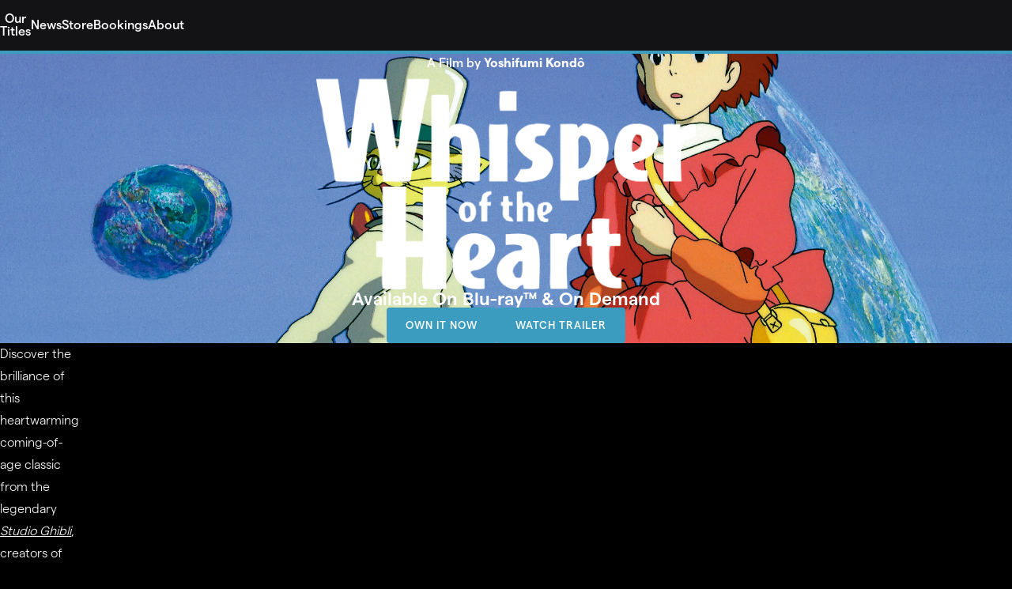

--- FILE ---
content_type: text/html; charset=UTF-8
request_url: https://gkids.com/films/whisper-of-the-heart/
body_size: 16971
content:



<!DOCTYPE html>
<html lang="en-US" itemscope itemtype="https://schema.org/Article">

<head>
    <meta charset="UTF-8">
    <meta name="viewport" content="width=device-width">
    <link rel="stylesheet" href="https://gkids.com/wp-content/themes/2025/assets/fontawesome/css/fontawesome.min.css" />
    <link rel="stylesheet" href="https://gkids.com/wp-content/themes/2025/assets/fontawesome/css/brands.min.css" />
    <link rel="stylesheet" href="https://gkids.com/wp-content/themes/2025/assets/fontawesome/css/solid.min.css" />
    
            <script async src='https://obseu.bmccfortress.com/i/9121102d25db3c9e2d87cf193321b547.js' class='ct_clicktrue'></script>
            <script async src='https://www.clickcease.com/monitor/stat.js'>
            </script>
        <meta name='robots' content='index, follow, max-image-preview:large, max-snippet:-1, max-video-preview:-1' />
<script id="cookie-law-info-gcm-var-js">
var _ckyGcm = {"status":true,"default_settings":[{"analytics":"denied","advertisement":"denied","functional":"denied","necessary":"granted","ad_user_data":"denied","ad_personalization":"denied","regions":"All"}],"wait_for_update":2000,"url_passthrough":false,"ads_data_redaction":false}</script>
<script id="cookie-law-info-gcm-js" type="text/javascript" src="https://gkids.com/wp-content/plugins/cookie-law-info/lite/frontend/js/gcm.min.js"></script> <script id="cookieyes" type="text/javascript" src="https://cdn-cookieyes.com/client_data/7c95bcbb43b9b3369744929c/script.js"></script><!-- Google tag (gtag.js) consent mode dataLayer added by Site Kit -->
<script type="text/javascript" id="google_gtagjs-js-consent-mode-data-layer">
/* <![CDATA[ */
window.dataLayer = window.dataLayer || [];function gtag(){dataLayer.push(arguments);}
gtag('consent', 'default', {"ad_personalization":"denied","ad_storage":"denied","ad_user_data":"denied","analytics_storage":"denied","functionality_storage":"denied","security_storage":"denied","personalization_storage":"denied","region":["AT","BE","BG","CH","CY","CZ","DE","DK","EE","ES","FI","FR","GB","GR","HR","HU","IE","IS","IT","LI","LT","LU","LV","MT","NL","NO","PL","PT","RO","SE","SI","SK"],"wait_for_update":500});
window._googlesitekitConsentCategoryMap = {"statistics":["analytics_storage"],"marketing":["ad_storage","ad_user_data","ad_personalization"],"functional":["functionality_storage","security_storage"],"preferences":["personalization_storage"]};
window._googlesitekitConsents = {"ad_personalization":"denied","ad_storage":"denied","ad_user_data":"denied","analytics_storage":"denied","functionality_storage":"denied","security_storage":"denied","personalization_storage":"denied","region":["AT","BE","BG","CH","CY","CZ","DE","DK","EE","ES","FI","FR","GB","GR","HR","HU","IE","IS","IT","LI","LT","LU","LV","MT","NL","NO","PL","PT","RO","SE","SI","SK"],"wait_for_update":500};
/* ]]> */
</script>
<!-- End Google tag (gtag.js) consent mode dataLayer added by Site Kit -->

	<!-- This site is optimized with the Yoast SEO plugin v26.8 - https://yoast.com/product/yoast-seo-wordpress/ -->
	<title>Whisper of the Heart - GKIDS Films</title>
	<meta name="description" content="Discover the brilliance of this heartwarming coming-of-age classic from the legendary Studio Ghibli, creators of My Neighbor Totoro." />
	<link rel="canonical" href="https://gkids.com/films/whisper-of-the-heart/" />
	<meta property="og:locale" content="en_US" />
	<meta property="og:type" content="article" />
	<meta property="og:title" content="Whisper of the Heart - GKIDS Films" />
	<meta property="og:description" content="Discover the brilliance of this heartwarming coming-of-age classic from the legendary Studio Ghibli, creators of My Neighbor Totoro." />
	<meta property="og:url" content="https://gkids.com/films/whisper-of-the-heart/" />
	<meta property="og:site_name" content="GKIDS Films" />
	<meta property="article:publisher" content="https://www.facebook.com/GKIDSfilms" />
	<meta property="article:modified_time" content="2025-11-24T23:19:02+00:00" />
	<meta property="og:image" content="https://gkids.com/wp-content/uploads/2024/05/WHSPR_WhisperOfTheHeart_KeyStill_1-1024x574.jpg" />
	<meta property="og:image:width" content="1024" />
	<meta property="og:image:height" content="574" />
	<meta property="og:image:type" content="image/jpeg" />
	<meta name="twitter:card" content="summary_large_image" />
	<meta name="twitter:site" content="@GKIDSfilms" />
	<meta name="twitter:label1" content="Est. reading time" />
	<meta name="twitter:data1" content="3 minutes" />
	<script type="application/ld+json" class="yoast-schema-graph">{"@context":"https://schema.org","@graph":[{"@type":"WebPage","@id":"https://gkids.com/films/whisper-of-the-heart/","url":"https://gkids.com/films/whisper-of-the-heart/","name":"Whisper of the Heart - GKIDS Films","isPartOf":{"@id":"https://gkids.com/#website"},"primaryImageOfPage":{"@id":"https://gkids.com/films/whisper-of-the-heart/#primaryimage"},"image":{"@id":"https://gkids.com/films/whisper-of-the-heart/#primaryimage"},"thumbnailUrl":"https://i0.wp.com/gkids.com/wp-content/uploads/2024/05/WHSPR_WhisperOfTheHeart_KeyStill_1.jpg?fit=4194%2C2350&ssl=1","datePublished":"2024-05-23T05:22:58+00:00","dateModified":"2025-11-24T23:19:02+00:00","description":"Discover the brilliance of this heartwarming coming-of-age classic from the legendary Studio Ghibli, creators of My Neighbor Totoro.","breadcrumb":{"@id":"https://gkids.com/films/whisper-of-the-heart/#breadcrumb"},"inLanguage":"en-US","potentialAction":[{"@type":"ReadAction","target":["https://gkids.com/films/whisper-of-the-heart/"]}]},{"@type":"ImageObject","inLanguage":"en-US","@id":"https://gkids.com/films/whisper-of-the-heart/#primaryimage","url":"https://i0.wp.com/gkids.com/wp-content/uploads/2024/05/WHSPR_WhisperOfTheHeart_KeyStill_1.jpg?fit=4194%2C2350&ssl=1","contentUrl":"https://i0.wp.com/gkids.com/wp-content/uploads/2024/05/WHSPR_WhisperOfTheHeart_KeyStill_1.jpg?fit=4194%2C2350&ssl=1","width":4194,"height":2350},{"@type":"BreadcrumbList","@id":"https://gkids.com/films/whisper-of-the-heart/#breadcrumb","itemListElement":[{"@type":"ListItem","position":1,"name":"Home","item":"https://gkids.com/"},{"@type":"ListItem","position":2,"name":"Films","item":"https://gkids.com/films/"},{"@type":"ListItem","position":3,"name":"Whisper of the Heart"}]},{"@type":"WebSite","@id":"https://gkids.com/#website","url":"https://gkids.com/","name":"GKIDS","description":"","publisher":{"@id":"https://gkids.com/#organization"},"potentialAction":[{"@type":"SearchAction","target":{"@type":"EntryPoint","urlTemplate":"https://gkids.com/?s={search_term_string}"},"query-input":{"@type":"PropertyValueSpecification","valueRequired":true,"valueName":"search_term_string"}}],"inLanguage":"en-US"},{"@type":"Organization","@id":"https://gkids.com/#organization","name":"GKIDS","url":"https://gkids.com/","logo":{"@type":"ImageObject","inLanguage":"en-US","@id":"https://gkids.com/#/schema/logo/image/","url":"https://i0.wp.com/gkids.com/wp-content/uploads/2024/11/GKIDS_logo_trans_RGB_black.jpg?fit=1316%2C1316&ssl=1","contentUrl":"https://i0.wp.com/gkids.com/wp-content/uploads/2024/11/GKIDS_logo_trans_RGB_black.jpg?fit=1316%2C1316&ssl=1","width":1316,"height":1316,"caption":"GKIDS"},"image":{"@id":"https://gkids.com/#/schema/logo/image/"},"sameAs":["https://www.facebook.com/GKIDSfilms","https://x.com/GKIDSfilms","https://instagram.com/gkidsfilms/","https://www.youtube.com/user/GKIDStv"]}]}</script>
	<!-- / Yoast SEO plugin. -->


<link rel='dns-prefetch' href='//cdn.jsdelivr.net' />
<link rel='dns-prefetch' href='//www.google.com' />
<link rel='dns-prefetch' href='//www.googletagmanager.com' />
<link rel='dns-prefetch' href='//stats.wp.com' />
<link rel='preconnect' href='//i0.wp.com' />
<link rel="alternate" type="application/rss+xml" title="GKIDS Films &raquo; Feed" href="https://gkids.com/feed/" />
<link rel="alternate" title="oEmbed (JSON)" type="application/json+oembed" href="https://gkids.com/wp-json/oembed/1.0/embed?url=https%3A%2F%2Fgkids.com%2Ffilms%2Fwhisper-of-the-heart%2F" />
<link rel="alternate" title="oEmbed (XML)" type="text/xml+oembed" href="https://gkids.com/wp-json/oembed/1.0/embed?url=https%3A%2F%2Fgkids.com%2Ffilms%2Fwhisper-of-the-heart%2F&#038;format=xml" />
<style id='wp-img-auto-sizes-contain-inline-css' type='text/css'>
img:is([sizes=auto i],[sizes^="auto," i]){contain-intrinsic-size:3000px 1500px}
/*# sourceURL=wp-img-auto-sizes-contain-inline-css */
</style>
<link rel='stylesheet' id='splide-default-css' href='https://cdn.jsdelivr.net/npm/@splidejs/splide@4.1.4/dist/css/splide.min.css?ver=6.9' type='text/css' media='all' />
<link rel='stylesheet' id='splide-video-css' href='https://cdn.jsdelivr.net/npm/@splidejs/splide-extension-video@0.8.0/dist/css/splide-extension-video.min.css?ver=6.9' type='text/css' media='all' />
<style id='wp-emoji-styles-inline-css' type='text/css'>

	img.wp-smiley, img.emoji {
		display: inline !important;
		border: none !important;
		box-shadow: none !important;
		height: 1em !important;
		width: 1em !important;
		margin: 0 0.07em !important;
		vertical-align: -0.1em !important;
		background: none !important;
		padding: 0 !important;
	}
/*# sourceURL=wp-emoji-styles-inline-css */
</style>
<link rel='stylesheet' id='wp-block-library-css' href='https://gkids.com/wp-includes/css/dist/block-library/style.min.css?ver=6.9' type='text/css' media='all' />
<style id='global-styles-inline-css' type='text/css'>
:root{--wp--preset--aspect-ratio--square: 1;--wp--preset--aspect-ratio--4-3: 4/3;--wp--preset--aspect-ratio--3-4: 3/4;--wp--preset--aspect-ratio--3-2: 3/2;--wp--preset--aspect-ratio--2-3: 2/3;--wp--preset--aspect-ratio--16-9: 16/9;--wp--preset--aspect-ratio--9-16: 9/16;--wp--preset--color--black: #000000;--wp--preset--color--cyan-bluish-gray: #abb8c3;--wp--preset--color--white: #ffffff;--wp--preset--color--pale-pink: #f78da7;--wp--preset--color--vivid-red: #cf2e2e;--wp--preset--color--luminous-vivid-orange: #ff6900;--wp--preset--color--luminous-vivid-amber: #fcb900;--wp--preset--color--light-green-cyan: #7bdcb5;--wp--preset--color--vivid-green-cyan: #00d084;--wp--preset--color--pale-cyan-blue: #8ed1fc;--wp--preset--color--vivid-cyan-blue: #0693e3;--wp--preset--color--vivid-purple: #9b51e0;--wp--preset--gradient--vivid-cyan-blue-to-vivid-purple: linear-gradient(135deg,rgb(6,147,227) 0%,rgb(155,81,224) 100%);--wp--preset--gradient--light-green-cyan-to-vivid-green-cyan: linear-gradient(135deg,rgb(122,220,180) 0%,rgb(0,208,130) 100%);--wp--preset--gradient--luminous-vivid-amber-to-luminous-vivid-orange: linear-gradient(135deg,rgb(252,185,0) 0%,rgb(255,105,0) 100%);--wp--preset--gradient--luminous-vivid-orange-to-vivid-red: linear-gradient(135deg,rgb(255,105,0) 0%,rgb(207,46,46) 100%);--wp--preset--gradient--very-light-gray-to-cyan-bluish-gray: linear-gradient(135deg,rgb(238,238,238) 0%,rgb(169,184,195) 100%);--wp--preset--gradient--cool-to-warm-spectrum: linear-gradient(135deg,rgb(74,234,220) 0%,rgb(151,120,209) 20%,rgb(207,42,186) 40%,rgb(238,44,130) 60%,rgb(251,105,98) 80%,rgb(254,248,76) 100%);--wp--preset--gradient--blush-light-purple: linear-gradient(135deg,rgb(255,206,236) 0%,rgb(152,150,240) 100%);--wp--preset--gradient--blush-bordeaux: linear-gradient(135deg,rgb(254,205,165) 0%,rgb(254,45,45) 50%,rgb(107,0,62) 100%);--wp--preset--gradient--luminous-dusk: linear-gradient(135deg,rgb(255,203,112) 0%,rgb(199,81,192) 50%,rgb(65,88,208) 100%);--wp--preset--gradient--pale-ocean: linear-gradient(135deg,rgb(255,245,203) 0%,rgb(182,227,212) 50%,rgb(51,167,181) 100%);--wp--preset--gradient--electric-grass: linear-gradient(135deg,rgb(202,248,128) 0%,rgb(113,206,126) 100%);--wp--preset--gradient--midnight: linear-gradient(135deg,rgb(2,3,129) 0%,rgb(40,116,252) 100%);--wp--preset--font-size--small: 13px;--wp--preset--font-size--medium: 20px;--wp--preset--font-size--large: 36px;--wp--preset--font-size--x-large: 42px;--wp--preset--spacing--20: 0.44rem;--wp--preset--spacing--30: 0.67rem;--wp--preset--spacing--40: 1rem;--wp--preset--spacing--50: 1.5rem;--wp--preset--spacing--60: 2.25rem;--wp--preset--spacing--70: 3.38rem;--wp--preset--spacing--80: 5.06rem;--wp--preset--shadow--natural: 6px 6px 9px rgba(0, 0, 0, 0.2);--wp--preset--shadow--deep: 12px 12px 50px rgba(0, 0, 0, 0.4);--wp--preset--shadow--sharp: 6px 6px 0px rgba(0, 0, 0, 0.2);--wp--preset--shadow--outlined: 6px 6px 0px -3px rgb(255, 255, 255), 6px 6px rgb(0, 0, 0);--wp--preset--shadow--crisp: 6px 6px 0px rgb(0, 0, 0);}:where(.is-layout-flex){gap: 0.5em;}:where(.is-layout-grid){gap: 0.5em;}body .is-layout-flex{display: flex;}.is-layout-flex{flex-wrap: wrap;align-items: center;}.is-layout-flex > :is(*, div){margin: 0;}body .is-layout-grid{display: grid;}.is-layout-grid > :is(*, div){margin: 0;}:where(.wp-block-columns.is-layout-flex){gap: 2em;}:where(.wp-block-columns.is-layout-grid){gap: 2em;}:where(.wp-block-post-template.is-layout-flex){gap: 1.25em;}:where(.wp-block-post-template.is-layout-grid){gap: 1.25em;}.has-black-color{color: var(--wp--preset--color--black) !important;}.has-cyan-bluish-gray-color{color: var(--wp--preset--color--cyan-bluish-gray) !important;}.has-white-color{color: var(--wp--preset--color--white) !important;}.has-pale-pink-color{color: var(--wp--preset--color--pale-pink) !important;}.has-vivid-red-color{color: var(--wp--preset--color--vivid-red) !important;}.has-luminous-vivid-orange-color{color: var(--wp--preset--color--luminous-vivid-orange) !important;}.has-luminous-vivid-amber-color{color: var(--wp--preset--color--luminous-vivid-amber) !important;}.has-light-green-cyan-color{color: var(--wp--preset--color--light-green-cyan) !important;}.has-vivid-green-cyan-color{color: var(--wp--preset--color--vivid-green-cyan) !important;}.has-pale-cyan-blue-color{color: var(--wp--preset--color--pale-cyan-blue) !important;}.has-vivid-cyan-blue-color{color: var(--wp--preset--color--vivid-cyan-blue) !important;}.has-vivid-purple-color{color: var(--wp--preset--color--vivid-purple) !important;}.has-black-background-color{background-color: var(--wp--preset--color--black) !important;}.has-cyan-bluish-gray-background-color{background-color: var(--wp--preset--color--cyan-bluish-gray) !important;}.has-white-background-color{background-color: var(--wp--preset--color--white) !important;}.has-pale-pink-background-color{background-color: var(--wp--preset--color--pale-pink) !important;}.has-vivid-red-background-color{background-color: var(--wp--preset--color--vivid-red) !important;}.has-luminous-vivid-orange-background-color{background-color: var(--wp--preset--color--luminous-vivid-orange) !important;}.has-luminous-vivid-amber-background-color{background-color: var(--wp--preset--color--luminous-vivid-amber) !important;}.has-light-green-cyan-background-color{background-color: var(--wp--preset--color--light-green-cyan) !important;}.has-vivid-green-cyan-background-color{background-color: var(--wp--preset--color--vivid-green-cyan) !important;}.has-pale-cyan-blue-background-color{background-color: var(--wp--preset--color--pale-cyan-blue) !important;}.has-vivid-cyan-blue-background-color{background-color: var(--wp--preset--color--vivid-cyan-blue) !important;}.has-vivid-purple-background-color{background-color: var(--wp--preset--color--vivid-purple) !important;}.has-black-border-color{border-color: var(--wp--preset--color--black) !important;}.has-cyan-bluish-gray-border-color{border-color: var(--wp--preset--color--cyan-bluish-gray) !important;}.has-white-border-color{border-color: var(--wp--preset--color--white) !important;}.has-pale-pink-border-color{border-color: var(--wp--preset--color--pale-pink) !important;}.has-vivid-red-border-color{border-color: var(--wp--preset--color--vivid-red) !important;}.has-luminous-vivid-orange-border-color{border-color: var(--wp--preset--color--luminous-vivid-orange) !important;}.has-luminous-vivid-amber-border-color{border-color: var(--wp--preset--color--luminous-vivid-amber) !important;}.has-light-green-cyan-border-color{border-color: var(--wp--preset--color--light-green-cyan) !important;}.has-vivid-green-cyan-border-color{border-color: var(--wp--preset--color--vivid-green-cyan) !important;}.has-pale-cyan-blue-border-color{border-color: var(--wp--preset--color--pale-cyan-blue) !important;}.has-vivid-cyan-blue-border-color{border-color: var(--wp--preset--color--vivid-cyan-blue) !important;}.has-vivid-purple-border-color{border-color: var(--wp--preset--color--vivid-purple) !important;}.has-vivid-cyan-blue-to-vivid-purple-gradient-background{background: var(--wp--preset--gradient--vivid-cyan-blue-to-vivid-purple) !important;}.has-light-green-cyan-to-vivid-green-cyan-gradient-background{background: var(--wp--preset--gradient--light-green-cyan-to-vivid-green-cyan) !important;}.has-luminous-vivid-amber-to-luminous-vivid-orange-gradient-background{background: var(--wp--preset--gradient--luminous-vivid-amber-to-luminous-vivid-orange) !important;}.has-luminous-vivid-orange-to-vivid-red-gradient-background{background: var(--wp--preset--gradient--luminous-vivid-orange-to-vivid-red) !important;}.has-very-light-gray-to-cyan-bluish-gray-gradient-background{background: var(--wp--preset--gradient--very-light-gray-to-cyan-bluish-gray) !important;}.has-cool-to-warm-spectrum-gradient-background{background: var(--wp--preset--gradient--cool-to-warm-spectrum) !important;}.has-blush-light-purple-gradient-background{background: var(--wp--preset--gradient--blush-light-purple) !important;}.has-blush-bordeaux-gradient-background{background: var(--wp--preset--gradient--blush-bordeaux) !important;}.has-luminous-dusk-gradient-background{background: var(--wp--preset--gradient--luminous-dusk) !important;}.has-pale-ocean-gradient-background{background: var(--wp--preset--gradient--pale-ocean) !important;}.has-electric-grass-gradient-background{background: var(--wp--preset--gradient--electric-grass) !important;}.has-midnight-gradient-background{background: var(--wp--preset--gradient--midnight) !important;}.has-small-font-size{font-size: var(--wp--preset--font-size--small) !important;}.has-medium-font-size{font-size: var(--wp--preset--font-size--medium) !important;}.has-large-font-size{font-size: var(--wp--preset--font-size--large) !important;}.has-x-large-font-size{font-size: var(--wp--preset--font-size--x-large) !important;}
/*# sourceURL=global-styles-inline-css */
</style>

<style id='classic-theme-styles-inline-css' type='text/css'>
/*! This file is auto-generated */
.wp-block-button__link{color:#fff;background-color:#32373c;border-radius:9999px;box-shadow:none;text-decoration:none;padding:calc(.667em + 2px) calc(1.333em + 2px);font-size:1.125em}.wp-block-file__button{background:#32373c;color:#fff;text-decoration:none}
/*# sourceURL=/wp-includes/css/classic-themes.min.css */
</style>
<link rel='stylesheet' id='search-filter-plugin-styles-css' href='https://gkids.com/wp-content/plugins/search-filter-pro/public/assets/css/search-filter.min.css?ver=2.5.21' type='text/css' media='all' />
<link rel='stylesheet' id='gk24-style-css' href='https://gkids.com/wp-content/themes/2025/style.css?ver=5' type='text/css' media='all' />
<script type="text/javascript" src="https://cdn.jsdelivr.net/npm/@splidejs/splide@4.1.4/dist/js/splide.min.js?ver=6.9" id="splide-js"></script>
<script type="text/javascript" src="https://cdn.jsdelivr.net/npm/@splidejs/splide-extension-video@0.8.0/dist/js/splide-extension-video.min.js?ver=6.9" id="splide-video-js"></script>
<script type="text/javascript" src="https://gkids.com/wp-includes/js/jquery/jquery.min.js?ver=3.7.1" id="jquery-core-js"></script>
<script type="text/javascript" src="https://gkids.com/wp-includes/js/jquery/jquery-migrate.min.js?ver=3.4.1" id="jquery-migrate-js"></script>
<script type="text/javascript" id="clickceaseFrontEnd-js-extra">
/* <![CDATA[ */
var ajax_obj = {"cc_nonce":"88b1ee168f","ajax_url":"https://gkids.com/wp-admin/admin-ajax.php","ajax_action":"validate_clickcease_response"};
//# sourceURL=clickceaseFrontEnd-js-extra
/* ]]> */
</script>
<script type="text/javascript" src="https://gkids.com/wp-content/plugins/clickcease-click-fraud-protection/includes/assets/js/front-end.js?ver=1.0" id="clickceaseFrontEnd-js"></script>
<script type="text/javascript" id="cookie-law-info-wca-js-before">
/* <![CDATA[ */
const _ckyGsk = true;
//# sourceURL=cookie-law-info-wca-js-before
/* ]]> */
</script>
<script type="text/javascript" src="https://gkids.com/wp-content/plugins/cookie-law-info/lite/frontend/js/wca.min.js?ver=3.3.9.1" id="cookie-law-info-wca-js"></script>
<script type="text/javascript" id="search-filter-plugin-build-js-extra">
/* <![CDATA[ */
var SF_LDATA = {"ajax_url":"https://gkids.com/wp-admin/admin-ajax.php","home_url":"https://gkids.com/","extensions":[]};
//# sourceURL=search-filter-plugin-build-js-extra
/* ]]> */
</script>
<script type="text/javascript" src="https://gkids.com/wp-content/plugins/search-filter-pro/public/assets/js/search-filter-build.min.js?ver=2.5.21" id="search-filter-plugin-build-js"></script>
<script type="text/javascript" src="https://gkids.com/wp-content/plugins/search-filter-pro/public/assets/js/chosen.jquery.min.js?ver=2.5.21" id="search-filter-plugin-chosen-js"></script>
<script type="text/javascript" src="https://cdn.jsdelivr.net/ally.js/1.4.1/ally.min.js?ver=6.9" id="a11y.js-js"></script>

<!-- Google tag (gtag.js) snippet added by Site Kit -->
<!-- Google Analytics snippet added by Site Kit -->
<script type="text/javascript" src="https://www.googletagmanager.com/gtag/js?id=GT-K8KFDTS" id="google_gtagjs-js" async></script>
<script type="text/javascript" id="google_gtagjs-js-after">
/* <![CDATA[ */
window.dataLayer = window.dataLayer || [];function gtag(){dataLayer.push(arguments);}
gtag("set","linker",{"domains":["gkids.com"]});
gtag("js", new Date());
gtag("set", "developer_id.dZTNiMT", true);
gtag("config", "GT-K8KFDTS");
 window._googlesitekit = window._googlesitekit || {}; window._googlesitekit.throttledEvents = []; window._googlesitekit.gtagEvent = (name, data) => { var key = JSON.stringify( { name, data } ); if ( !! window._googlesitekit.throttledEvents[ key ] ) { return; } window._googlesitekit.throttledEvents[ key ] = true; setTimeout( () => { delete window._googlesitekit.throttledEvents[ key ]; }, 5 ); gtag( "event", name, { ...data, event_source: "site-kit" } ); }; 
//# sourceURL=google_gtagjs-js-after
/* ]]> */
</script>
<link rel="https://api.w.org/" href="https://gkids.com/wp-json/" /><link rel="alternate" title="JSON" type="application/json" href="https://gkids.com/wp-json/wp/v2/film/442" /><link rel="EditURI" type="application/rsd+xml" title="RSD" href="https://gkids.com/xmlrpc.php?rsd" />

<link rel='shortlink' href='https://gkids.com/?p=442' />
<meta name="generator" content="Site Kit by Google 1.170.0" />	<style>img#wpstats{display:none}</style>
				<style type="text/css" id="wp-custom-css">
			#post-4805 ol li {
	margin-left: 1rem; 
	line-height: 1.5;
}		</style>
		    <!-- Google Tag Manager -->
    <script>
        (function(w, d, s, l, i) {
            w[l] = w[l] || [];
            w[l].push({
                'gtm.start': new Date().getTime(),
                event: 'gtm.js'
            });
            var f = d.getElementsByTagName(s)[0],
                j = d.createElement(s),
                dl = l != 'dataLayer' ? '&l=' + l : '';
            j.async = true;
            j.src =
                'https://www.googletagmanager.com/gtm.js?id=' + i + dl;
            f.parentNode.insertBefore(j, f);
        })(window, document, 'script', 'dataLayer', 'GTM-W5TRM78');
    </script>
    <!-- End Google Tag Manager -->
                </head>
<style>
    #header .social-list {
        display: inline-flex;
        gap: 1rem;
        align-items: center;
    }

    #header .social-list a:hover {
        color: #4f2084;
    }
</style>

<body class="wp-singular film-template-default single single-film postid-442 wp-embed-responsive wp-theme-2025">
    <!-- Google Tag Manager (noscript) -->
    <noscript><iframe src="https://www.googletagmanager.com/ns.html?id=GTM-W5TRM78"
            height="0" width="0" style="display:none;visibility:hidden"></iframe></noscript>
    <!-- End Google Tag Manager (noscript) -->
                <noscript>
                <a href="https://www.clickcease.com" rel="nofollow"><img src="https://monitor.clickcease.com/stats/stats.aspx" alt="Clickcease" /></a>
            </noscript>
                    <noscript>
                <iframe src='https://obseu.bmccfortress.com/ns/9121102d25db3c9e2d87cf193321b547.html?ch=""' width='0' height='0' style='display:none'></iframe>
            </noscript>
        <a href="#content" class="skip-link screen-reader-text">Skip to the content</a>    <div id="wrapper" class="hfeed">
        <header id="header" role="banner" class="content-grid">
            <nav id="primary-navigation" role="navigation" itemscope itemtype="https://schema.org/SiteNavigationElement" aria-labelledby="primary-navigation__label">
                <div id="primary-navigation__label" class="screen-reader-text">Main Menu</div>
                <div id="branding">
                    <div id="site-title" itemprop="publisher" itemscope itemtype="https://schema.org/Organization">
                        <a href="https://gkids.com/" title="GKIDS Films" rel="home" itemprop="url">
                            <svg xmlns="http://www.w3.org/2000/svg" viewBox="0 0 300 300" fill="white">
                                <path d="M150 300C67.3 300 0 232.7 0 150S67.3 0 150 0s150 67.3 150 150-67.3 150-150 150zm0-270.6C83.5 29.4 29.4 83.5 29.4 150S83.5 270.6 150 270.6 270.6 216.5 270.6 150 216.5 29.4 150 29.4z">
                                </path>
                                <path d="M78.5 134c0 .2-.1.4-.4.6l-4.4 2.2-.4.1c-.3 0-.4-.1-.6-.4-1.5-2.1-2.8-3.8-5.7-3.8h-3.3a6.2 6.2 0 0 0-6.2 6.2v21.4c0 3.5 2.8 6.2 6.2 6.2h2c3.5 0 6.2-2.8 6.2-6.2v-4.4c0-.4-.3-.7-.7-.7h-6.9c-.5 0-.7-.2-.7-.7v-4.1c0-.5.2-.7.7-.7h13.1c.5 0 .7.2.7.7v10c0 7-4.9 11.7-12.4 11.7h-2c-7.5 0-12.4-4.7-12.4-11.7V139c0-7 4.9-11.7 12.4-11.7H67c6.8-.2 11.5 4 11.5 6.7zM129.6 170.6c0 .4-.3.6-.7.6h-6.2l-.6-.4-12.3-20a85.8 85.8 0 0 0-4.7 6v13.8c0 .5-.2.7-.7.7h-4.8c-.5 0-.7-.2-.7-.7v-41.9c0-.5.2-.7.7-.7h4.8c.4 0 .7.2.7.7v18.1c0 .5.3.9.6.9.2 0 .4-.1.6-.4l14.4-19 .6-.3h5.7c.5 0 .8.2.8.6l-.2.6-13.2 16.3-.1.4.1.4 15.1 24.2c.1-.2.1 0 .1.1zM153.8 171.2H149c-.5 0-.7-.2-.7-.7v-41.9c0-.5.2-.7.7-.7h4.8c.4 0 .7.2.7.7v41.9c0 .5-.3.7-.7.7zM190.9 171.2h-13.8c-.5 0-.7-.2-.7-.7v-41.9c0-.5.2-.7.7-.7h13.8c7.6 0 12.4 4.8 12.4 12.4v18.6c0 7.5-4.8 12.3-12.4 12.3zm6.1-31.7c0-3.5-2.8-6.2-6.2-6.2h-7.6c-.5 0-.7.2-.7.7v31c0 .5.2.7.7.7h7.6c3.5 0 6.2-2.8 6.2-6.2v-20zM229.1 138.8c0 3.8 3.4 5 8.9 7.6 7.3 3.4 10.8 6.9 10.8 13.7 0 6.9-4.9 11.7-12.4 11.7h-2.9c-3.3 0-6-.9-7.5-2-2.7-2-3.9-3.9-3.9-5.1 0-.2.1-.4.4-.5l4.3-2.2.4-.1c.3 0 .4.2.6.5 1.5 2.1 2.5 3.9 5.7 3.9h2.9c3.4 0 6.2-2.8 6.2-6.2 0-3.9-3-5.7-8.4-8.1-7.4-3.5-11.4-6.2-11.4-13.2 0-7 4.9-11.7 12.4-11.7h1.1c6.7 0 11.4 4.3 11.4 6.9 0 .2-.1.4-.4.6l-4.4 2.2-.4.1c-.3 0-.4-.1-.6-.4-1.5-2.1-2.8-3.8-5.7-3.8h-1.1a6 6 0 0 0-6 6.1z">
                                </path>
                            </svg>
                        </a>
                    </div>
                </div>
                                    <button class="menu-toggle" id="primary-menu__toggle" aria-expanded="false" aria-controls="menu-primary-menu">
                        <div class="menu-toggle__icon">
                            <svg class="icon icon-menu-toggle" aria-hidden="true" version="1.1" xmlns="https://www.w3.org/2000/svg" xmlns:xlink="https://www.w3.org/1999/xlink" x="0px" y="0px" viewBox="0 0 100 100">
                                <g class="svg-menu-toggle">
                                    <path class="line line-1" d="M5 13h90v14H5z" />
                                    <path class="line line-2" d="M5 43h90v14H5z" />
                                    <path class="line line-3" d="M5 43h90v14H5z" />
                                    <path class="line line-4" d="M5 73h90v14H5z" />
                                </g>
                            </svg>
                        </div>
                        <div class="menu-toggle__text" style="color: white">Menu</div>
                    </button>
                    <ul id="primary-menu__menu" class="menu"><li id="menu-item-3512" class="menu-item menu-item-type-custom menu-item-object-custom menu-item-3512"><a href="https://gkids.com/films-series" itemprop="url"><span itemprop="name">Our Titles</span></a></li>
<li id="menu-item-1487" class="menu-item menu-item-type-post_type menu-item-object-page menu-item-1487"><a href="https://gkids.com/news/" itemprop="url"><span itemprop="name">News</span></a></li>
<li id="menu-item-228" class="menu-item menu-item-type-custom menu-item-object-custom menu-item-228"><a href="http://store.gkids.com" itemprop="url"><span itemprop="name">Store</span></a></li>
<li id="menu-item-4751" class="menu-item menu-item-type-post_type menu-item-object-page menu-item-4751"><a href="https://gkids.com/bookings/" itemprop="url"><span itemprop="name">Bookings</span></a></li>
<li id="menu-item-237" class="menu-item menu-item-type-post_type menu-item-object-page menu-item-237"><a href="https://gkids.com/about/" itemprop="url"><span itemprop="name">About</span></a></li>
</ul>                            </nav>
            <script>
                const primaryNavigationContainer = document.querySelector("#primary-menu__menu");
                const primaryMenuToggle = document.querySelector("#primary-menu__toggle");
                primaryNavigationContainer.setAttribute('aria-expanded', "false");

                primaryMenuToggle.addEventListener("click", () => {
                    // primaryNavigationContainer.classList.toggle("is-active")
                    if (primaryNavigationContainer.classList.contains("is-active")) {
                        primaryNavigationContainer.setAttribute('aria-expanded', "true");
                        primaryMenuToggle.setAttribute('aria-expanded', "true");
                    } else {
                        primaryNavigationContainer.setAttribute('aria-expanded', "false");
                        primaryMenuToggle.setAttribute('aria-expanded', "false");
                    }
                });
            </script>
        </header>
                <main id="content" role="main">
    <script type="application/ld+json">{
    "@context": "https:\/\/schema.org",
    "@type": "Movie",
    "name": "Whisper of the Heart",
    "dateCreated": "May 23, 2024",
    "countryOfOrigin": [
        {
            "@type": "Country",
            "name": "Japan"
        }
    ],
    "genre": "Drama, Family",
    "duration": "PT111M",
    "contentRating": "g",
    "director": [
        {
            "@type": "Person",
            "name": "Yoshifumi Kondo"
        }
    ],
    "author": [
        {
            "@type": "Person",
            "name": "Hayao Miyazaki"
        }
    ],
    "productionCompany": [
        {
            "@type": "Organization",
            "name": "Studio Ghibli"
        }
    ],
    "description": "Discover the brilliance of this heartwarming coming-of-age classic from the legendary Studio Ghibli, creators of My Neighbor Totoro and the Academy Award\u00ae-winning Spirited Away.\nA chance encounter with a mysterious cat sends Shizuku, a quiet schoolgirl, on a quest for her true talent. Together with Seiji, a boy determined to follow his dreams, and enchanted by The Baron, a magical cat figurine who helps her listen to the whispers of her heart, Shizuku embarks on a life-changing adventure that takes her beyond the boundaries of her imagination. This beautiful tale based on a screenplay from Hayao Miyazaki will delight and amaze audiences of all ages!\n",
    "image": {
        "@type": "ImageObject",
        "name": "Whisper of the Heart Poster",
        "contentUrl": "https:\/\/i0.wp.com\/gkids.com\/wp-content\/uploads\/2025\/11\/GHIBLI_WHSPR_Poster_27x40_Web_02.jpg?fit=1200%2C1756&ssl=1",
        "url": "https:\/\/gkids.com\/films\/whisper-of-the-heart\/"
    },
    "trailer": [
        {
            "@type": "VideoObject",
            "name": "Whisper of the Heart - Studio Ghibli Fest 2019 Trailer [In Theaters July 1 & 2]",
            "embedUrl": "https:\/\/www.youtube.com\/watch?v=kZp0fIPq8OI&t=1s",
            "thumbnailUrl": "https:\/\/i3.ytimg.com\/vi\/kZp0fIPq8OI\/maxresdefault.jpg",
            "uploadDate": "April 25, 2019"
        },
        {
            "@type": "VideoObject",
            "name": "Ghibli Fest 2024 | WHISPER OF THE HEART",
            "embedUrl": "https:\/\/www.youtube.com\/watch?v=kyix1XapomE",
            "thumbnailUrl": "https:\/\/i3.ytimg.com\/vi\/kyix1XapomE\/maxresdefault.jpg",
            "uploadDate": "August 6, 2024"
        }
    ],
    "copyrightNotice": "\u00a9 1995 Aoi Hiiragi, Shueisha\/Hayao Miyazaki\/Studio Ghibli, NH"
}</script>
            <style>
            :root{--color-film-primary: #3b9cbf;
--color-film-primary--contrast: #FFFFFF;
--color-film-secondary: #dd3333;
--color-film-secondary--contrast: #FFFFFF;
}section.theme--label{

}section.theme--label{

}        </style>
    
    
<div class="landing-page__header">

    <div class="film-series__masthead--a" style="--billboard-color-primary: var(--color-film-primary);--billboard-color-primary-text: var(--color-film-primary--contrast);background-color: #000000;background-image: url('https://i0.wp.com/gkids.com/wp-content/uploads/2024/05/WHSPR_WhisperOfTheHeart_KeyStill_1.jpg?fit=4194%2C2350&ssl=1');">
        <div class="masthead__content">
                            <div class="film-byline">A Film by <strong>Yoshifumi Kondô</strong></div>
                        <h1 class="film-title">
                <img src="https://i0.wp.com/gkids.com/wp-content/uploads/2024/10/GHI_WhisperOfTheHeart_TitleTreatment_WHITE-copy.png?fit=1024%2C585&ssl=1"
                    alt="Whisper of the Heart" />
            </h1>
                            <div class="masthead__footer">
                                            <div class="masthead__call-to-action">
                            Available On <span style="display:inline-block;">Blu-ray&trade; &amp; On Demand</span>                        </div>
                                                                <div class="masthead__actions">
                            <ul class="masthead__action-list">

                                                                    <li><a href="#home-video" >Own it Now</a>
                                    </li>
                                                                    <li><a href="https://www.youtube.com/watch?v=6bg7vWWYaKg"  data-fslightbox="whisper-of-the-heart_masthead">Watch Trailer</a>
                                    </li>
                                                            </ul>
                        </div>
                                    </div>
                    </div>
    </div>

    <!-- <div class="film-series__masthead--a" style="--billboard-color-primary: var(--color-film-primary);--billboard-color-primary-text: var(--color-film-primary--contrast);background-color: #000000;background-image: url('https://i0.wp.com/gkids.com/wp-content/uploads/2024/05/WHSPR_WhisperOfTheHeart_KeyStill_1.jpg?fit=4194%2C2350&ssl=1');">
        <div class="content-grid">
            <div class="entry-content">
                                    <div class="film-byline">A Film by <strong>Yoshifumi Kondô</strong></div>
                                <h1 class="entry-title"><img
                        src="https://i0.wp.com/gkids.com/wp-content/uploads/2024/10/GHI_WhisperOfTheHeart_TitleTreatment_WHITE-copy.png?fit=1024%2C585&ssl=1"
                        alt="Whisper of the Heart" /></h1>
                                    <div class="masthead__call-to-action">
                        Available On <span style="display:inline-block;">Blu-ray&trade; &amp; On Demand</span>                    </div>
                                                    <div class="masthead__actions-panel">
                                                    <a href="#home-video" >Own it Now</a>
                                                    <a href="https://www.youtube.com/watch?v=6bg7vWWYaKg"  data-fslightbox="whisper-of-the-heart_masthead">Watch Trailer</a>
                                            </div>

                            </div>
        </div>
    </div> -->

</div> <!-- landing-page__header -->
    <div class="landing-page__body">
        <section id="synopsis" class="content-grid section--synopsis ">
        <div class="section__body">



    
    <div class="content-grid__row content-grid__row--3-1">
        <div class="content">
                            <p>Discover the brilliance of this heartwarming coming-of-age classic from the legendary <a href="https://gkids.com/studio/studio-ghibli/"><em>Studio Ghibli</em></a>, creators of <i>My Neighbor Totoro</i> and the Academy Award®-winning <i>Spirited Away</i>.</p>
<p>A chance encounter with a mysterious cat sends Shizuku, a quiet schoolgirl, on a quest for her true talent. Together with Seiji, a boy determined to follow his dreams, and enchanted by The Baron, a magical cat figurine who helps her listen to the whispers of her heart, Shizuku embarks on a life-changing adventure that takes her beyond the boundaries of her imagination. This beautiful tale based on a screenplay from <a href="https://gkids.com/creator/hayao-miyazaki/"><em>Hayao Miyazaki</em></a> will delight and amaze audiences of all ages!</p>
                    </div>
                    <a href="https://i0.wp.com/gkids.com/wp-content/uploads/2025/11/GHIBLI_WHSPR_Poster_27x40_Web_02.jpg?fit=700%2C1024&ssl=1" data-fslightbox="poster"><img src="https://i0.wp.com/gkids.com/wp-content/uploads/2025/11/GHIBLI_WHSPR_Poster_27x40_Web_02.jpg?fit=700%2C1024&ssl=1" alt="" /></a>
            </div>


    </div> <!-- section-body -->
</section><section id="home-video" class="content-grid section--home_video ">
        <div class="section__body">
    <div class="home-video__section home-video__section--vendor_links">
        <h3>On Demand</h3>                    <ul class="vendor-list">
                                    <li>
                        <a href="https://tv.apple.com/us/movie/whisper-of-the-heart/umc.cmc.36pa34qc4qalm30euvvnelzi6" class="button button--vendor" target="_blank">
                            <div class="vendor-icon vendor-icon--apple-tv">
                                <!--https://gkids.com/wp-content/uploads/2024/05/AppleTV_icon_64.svg -->                                    <!--svg --><!--https://gkids.com/wp-content/uploads/2024/05/AppleTV_icon_64.svg --><?xml version="1.0" encoding="UTF-8"?>
<svg xmlns="http://www.w3.org/2000/svg" data-name="Layer 2" viewBox="0 0 53.78 64">
  <path d="M44.97 33.82c-.03-5.24 2.34-9.2 7.14-12.12-2.69-3.84-6.74-5.96-12.1-6.37-5.07-.4-10.62 2.96-12.65 2.96-2.14 0-7.06-2.81-10.92-2.81-7.97.13-16.45 6.36-16.45 19.03 0 3.74.69 7.61 2.06 11.6 1.83 5.24 8.43 18.1 15.32 17.89 3.6-.09 6.14-2.56 10.83-2.56S35.1 64 39.12 64c6.94-.1 12.92-11.79 14.66-17.05-9.32-4.39-8.82-12.86-8.82-13.13Zm-8.09-23.46c3.9-4.63 3.54-8.84 3.43-10.36-3.44.2-7.43 2.34-9.7 4.99-2.5 2.83-3.97 6.33-3.66 10.27 3.73.29 7.13-1.63 9.93-4.9Z" style="stroke-width:0" data-name="Layer 1"></path>
</svg>
                                                            </div>
                            <div class="vendor-description">
                                <b>Apple TV</b>
                                                                    <small>Subtitled + Dubbed</small>
                                                            </div>
                        </a>
                    </li>
                                    <li>
                        <a href="https://www.amazon.com/Whisper-Heart-Japanese-Language-Honna/dp/B081QWGSQ6" class="button button--vendor" target="_blank">
                            <div class="vendor-icon vendor-icon--prime-video">
                                <!--https://gkids.com/wp-content/uploads/2024/05/amazon.svg -->                                    <!--svg --><!--https://gkids.com/wp-content/uploads/2024/05/amazon.svg --><?xml version="1.0" encoding="UTF-8"?>
<svg xmlns="http://www.w3.org/2000/svg" viewBox="0 0 448 512">
  <path d="M257.2 162.7c-48.7 1.8-169.5 15.5-169.5 117.5 0 109.5 138.3 114 183.5 43.2 6.5 10.2 35.4 37.5 45.3 46.8l56.8-56S341 288.9 341 261.4V114.3C341 89 316.5 32 228.7 32 140.7 32 94 87 94 136.3l73.5 6.8c16.3-49.5 54.2-49.5 54.2-49.5 40.7-.1 35.5 29.8 35.5 69.1zm0 86.8c0 80-84.2 68-84.2 17.2 0-47.2 50.5-56.7 84.2-57.8v40.6zm136 163.5c-7.7 10-70 67-174.5 67S34.2 408.5 9.7 379c-6.8-7.7 1-11.3 5.5-8.3C88.5 415.2 203 488.5 387.7 401c7.5-3.7 13.3 2 5.5 12zm39.8 2.2c-6.5 15.8-16 26.8-21.2 31-5.5 4.5-9.5 2.7-6.5-3.8s19.3-46.5 12.7-55c-6.5-8.3-37-4.3-48-3.2-10.8 1-13 2-14-.3-2.3-5.7 21.7-15.5 37.5-17.5 15.7-1.8 41-.8 46 5.7 3.7 5.1 0 27.1-6.5 43.1z"></path>
</svg>
                                                            </div>
                            <div class="vendor-description">
                                <b>Prime Video</b>
                                                                    <small>Rent / Buy (Japanese)</small>
                                                            </div>
                        </a>
                    </li>
                                    <li>
                        <a href="https://www.amazon.com/Whisper-Heart-English-Language-Brittany/dp/B08145Q1GB" class="button button--vendor" target="_blank">
                            <div class="vendor-icon vendor-icon--prime-video">
                                <!--https://gkids.com/wp-content/uploads/2024/05/amazon.svg -->                                    <!--svg --><!--https://gkids.com/wp-content/uploads/2024/05/amazon.svg --><?xml version="1.0" encoding="UTF-8"?>
<svg xmlns="http://www.w3.org/2000/svg" viewBox="0 0 448 512">
  <path d="M257.2 162.7c-48.7 1.8-169.5 15.5-169.5 117.5 0 109.5 138.3 114 183.5 43.2 6.5 10.2 35.4 37.5 45.3 46.8l56.8-56S341 288.9 341 261.4V114.3C341 89 316.5 32 228.7 32 140.7 32 94 87 94 136.3l73.5 6.8c16.3-49.5 54.2-49.5 54.2-49.5 40.7-.1 35.5 29.8 35.5 69.1zm0 86.8c0 80-84.2 68-84.2 17.2 0-47.2 50.5-56.7 84.2-57.8v40.6zm136 163.5c-7.7 10-70 67-174.5 67S34.2 408.5 9.7 379c-6.8-7.7 1-11.3 5.5-8.3C88.5 415.2 203 488.5 387.7 401c7.5-3.7 13.3 2 5.5 12zm39.8 2.2c-6.5 15.8-16 26.8-21.2 31-5.5 4.5-9.5 2.7-6.5-3.8s19.3-46.5 12.7-55c-6.5-8.3-37-4.3-48-3.2-10.8 1-13 2-14-.3-2.3-5.7 21.7-15.5 37.5-17.5 15.7-1.8 41-.8 46 5.7 3.7 5.1 0 27.1-6.5 43.1z"></path>
</svg>
                                                            </div>
                            <div class="vendor-description">
                                <b>Prime Video</b>
                                                                    <small>Rent / Buy (English)</small>
                                                            </div>
                        </a>
                    </li>
                            </ul>
            </div> <!-- home-video__vendor_links -->
    <div class="home-video__section home-video__section--vendor_links">
        <h3>Blu-ray™ / DVD</h3>                    <ul class="vendor-list">
                                    <li>
                        <a href="https://store.gkids.com/products/whisper-of-the-heart" class="button button--vendor" target="_blank">
                            <div class="vendor-icon vendor-icon--gkids-store">
                                <!--https://gkids.com/wp-content/uploads/2024/05/gkids-store.svg -->                                    <!--svg --><!--https://gkids.com/wp-content/uploads/2024/05/gkids-store.svg --><?xml version="1.0" encoding="UTF-8"?>
<svg xmlns="http://www.w3.org/2000/svg" viewBox="0 0 300 300">
  <path d="M150 300C67.3 300 0 232.7 0 150S67.3 0 150 0s150 67.3 150 150-67.3 150-150 150zm0-270.6C83.5 29.4 29.4 83.5 29.4 150S83.5 270.6 150 270.6 270.6 216.5 270.6 150 216.5 29.4 150 29.4z"></path>
  <path d="M78.5 134c0 .2-.1.4-.4.6l-4.4 2.2-.4.1c-.3 0-.4-.1-.6-.4-1.5-2.1-2.8-3.8-5.7-3.8h-3.3a6.2 6.2 0 0 0-6.2 6.2v21.4c0 3.5 2.8 6.2 6.2 6.2h2c3.5 0 6.2-2.8 6.2-6.2v-4.4c0-.4-.3-.7-.7-.7h-6.9c-.5 0-.7-.2-.7-.7v-4.1c0-.5.2-.7.7-.7h13.1c.5 0 .7.2.7.7v10c0 7-4.9 11.7-12.4 11.7h-2c-7.5 0-12.4-4.7-12.4-11.7V139c0-7 4.9-11.7 12.4-11.7H67c6.8-.2 11.5 4 11.5 6.7zm51.1 36.6c0 .4-.3.6-.7.6h-6.2l-.6-.4-12.3-20a85.8 85.8 0 0 0-4.7 6v13.8c0 .5-.2.7-.7.7h-4.8c-.5 0-.7-.2-.7-.7v-41.9c0-.5.2-.7.7-.7h4.8c.4 0 .7.2.7.7v18.1c0 .5.3.9.6.9.2 0 .4-.1.6-.4l14.4-19 .6-.3h5.7c.5 0 .8.2.8.6l-.2.6-13.2 16.3-.1.4.1.4 15.1 24.2c.1-.2.1 0 .1.1zm24.2.6H149c-.5 0-.7-.2-.7-.7v-41.9c0-.5.2-.7.7-.7h4.8c.4 0 .7.2.7.7v41.9c0 .5-.3.7-.7.7zm37.1 0h-13.8c-.5 0-.7-.2-.7-.7v-41.9c0-.5.2-.7.7-.7h13.8c7.6 0 12.4 4.8 12.4 12.4v18.6c0 7.5-4.8 12.3-12.4 12.3zm6.1-31.7c0-3.5-2.8-6.2-6.2-6.2h-7.6c-.5 0-.7.2-.7.7v31c0 .5.2.7.7.7h7.6c3.5 0 6.2-2.8 6.2-6.2v-20zm32.1-.7c0 3.8 3.4 5 8.9 7.6 7.3 3.4 10.8 6.9 10.8 13.7 0 6.9-4.9 11.7-12.4 11.7h-2.9c-3.3 0-6-.9-7.5-2-2.7-2-3.9-3.9-3.9-5.1 0-.2.1-.4.4-.5l4.3-2.2.4-.1c.3 0 .4.2.6.5 1.5 2.1 2.5 3.9 5.7 3.9h2.9c3.4 0 6.2-2.8 6.2-6.2 0-3.9-3-5.7-8.4-8.1-7.4-3.5-11.4-6.2-11.4-13.2 0-7 4.9-11.7 12.4-11.7h1.1c6.7 0 11.4 4.3 11.4 6.9 0 .2-.1.4-.4.6l-4.4 2.2-.4.1c-.3 0-.4-.1-.6-.4-1.5-2.1-2.8-3.8-5.7-3.8h-1.1a6 6 0 0 0-6 6.1z"></path>
</svg>
                                                            </div>
                            <div class="vendor-description">
                                <b>GKIDS Store</b>
                                                                    <small>Blu-ray™ + DVD</small>
                                                            </div>
                        </a>
                    </li>
                                    <li>
                        <a href="https://www.amazon.com/Whisper-Heart-Bluray-Combo-Blu-Ray™/dp/B0765QZ5YF/ref=asc_df_B0765QZ5YF/?tag=hyprod-20&linkCode=df0&hvadid=312230736656&hvpos=&hvnetw=g&hvrand=1991814786288204913&hvpone=&hvptwo=&hvqmt=&hvdev=c&hvdvcmdl=&hvlocint=&hvlocphy=9030933&hvtargid=pla-524078568220&psc=1&tag=&ref=&adgrpid=58898436941&hvpone=&hvptwo=&hvadid=312230736656&hvpos=&hvnetw=g&hvrand=1991814786288204913&hvqmt=&hvdev=c&hvdvcmdl=&hvlocint=&hvlocphy=9030933&hvtargid=pla-524078568220" class="button button--vendor" target="_blank">
                            <div class="vendor-icon vendor-icon--amazon">
                                <!--https://gkids.com/wp-content/uploads/2024/05/amazon.svg -->                                    <!--svg --><!--https://gkids.com/wp-content/uploads/2024/05/amazon.svg --><?xml version="1.0" encoding="UTF-8"?>
<svg xmlns="http://www.w3.org/2000/svg" viewBox="0 0 448 512">
  <path d="M257.2 162.7c-48.7 1.8-169.5 15.5-169.5 117.5 0 109.5 138.3 114 183.5 43.2 6.5 10.2 35.4 37.5 45.3 46.8l56.8-56S341 288.9 341 261.4V114.3C341 89 316.5 32 228.7 32 140.7 32 94 87 94 136.3l73.5 6.8c16.3-49.5 54.2-49.5 54.2-49.5 40.7-.1 35.5 29.8 35.5 69.1zm0 86.8c0 80-84.2 68-84.2 17.2 0-47.2 50.5-56.7 84.2-57.8v40.6zm136 163.5c-7.7 10-70 67-174.5 67S34.2 408.5 9.7 379c-6.8-7.7 1-11.3 5.5-8.3C88.5 415.2 203 488.5 387.7 401c7.5-3.7 13.3 2 5.5 12zm39.8 2.2c-6.5 15.8-16 26.8-21.2 31-5.5 4.5-9.5 2.7-6.5-3.8s19.3-46.5 12.7-55c-6.5-8.3-37-4.3-48-3.2-10.8 1-13 2-14-.3-2.3-5.7 21.7-15.5 37.5-17.5 15.7-1.8 41-.8 46 5.7 3.7 5.1 0 27.1-6.5 43.1z"></path>
</svg>
                                                            </div>
                            <div class="vendor-description">
                                <b>Amazon</b>
                                                                    <small>Blu-ray™ + DVD</small>
                                                            </div>
                        </a>
                    </li>
                                    <li>
                        <a href="https://www.amazon.com/Whisper-of-the-Heart/dp/B07GNVZWY3/" class="button button--vendor" target="_blank">
                            <div class="vendor-icon vendor-icon--amazon">
                                <!--https://gkids.com/wp-content/uploads/2024/05/amazon.svg -->                                    <!--svg --><!--https://gkids.com/wp-content/uploads/2024/05/amazon.svg --><?xml version="1.0" encoding="UTF-8"?>
<svg xmlns="http://www.w3.org/2000/svg" viewBox="0 0 448 512">
  <path d="M257.2 162.7c-48.7 1.8-169.5 15.5-169.5 117.5 0 109.5 138.3 114 183.5 43.2 6.5 10.2 35.4 37.5 45.3 46.8l56.8-56S341 288.9 341 261.4V114.3C341 89 316.5 32 228.7 32 140.7 32 94 87 94 136.3l73.5 6.8c16.3-49.5 54.2-49.5 54.2-49.5 40.7-.1 35.5 29.8 35.5 69.1zm0 86.8c0 80-84.2 68-84.2 17.2 0-47.2 50.5-56.7 84.2-57.8v40.6zm136 163.5c-7.7 10-70 67-174.5 67S34.2 408.5 9.7 379c-6.8-7.7 1-11.3 5.5-8.3C88.5 415.2 203 488.5 387.7 401c7.5-3.7 13.3 2 5.5 12zm39.8 2.2c-6.5 15.8-16 26.8-21.2 31-5.5 4.5-9.5 2.7-6.5-3.8s19.3-46.5 12.7-55c-6.5-8.3-37-4.3-48-3.2-10.8 1-13 2-14-.3-2.3-5.7 21.7-15.5 37.5-17.5 15.7-1.8 41-.8 46 5.7 3.7 5.1 0 27.1-6.5 43.1z"></path>
</svg>
                                                            </div>
                            <div class="vendor-description">
                                <b>Amazon</b>
                                                                    <small>Steelbook</small>
                                                            </div>
                        </a>
                    </li>
                            </ul>
            </div> <!-- home-video__vendor_links -->
    <div class="home-video__section home-video__section--content_section">
        <h3>Bonus Features</h3>                    <ul>
<li>Exclusive Booklet **</li>
<li>Feature-Length Storyboards **</li>
<li>Four Masterpieces of Naohisa Inoue **</li>
<li>Background Art From &#8220;&#8216;The Baron&#8217;s Story'&#8221;</li>
<li>Behind the Microphone</li>
<li>Original Theatrical Trailers</li>
</ul>
<p>**Blu-ray only</p>
            </div> <!-- home-video__content_section -->
    <div class="home-video__section home-video__section--disc_specifications">
        <h3>Disc Specifications</h3>                                            <dl class="home-video__section__specifications-table">
                                    <div>
                        <dt>Run-time</dt>
                        <dd>111 min</dd>
                    </div>
                                    <div>
                        <dt>Aspect Ratio</dt>
                        <dd>1.85:1</dd>
                    </div>
                                    <div>
                        <dt>Release Date</dt>
                        <dd>January 16, 2018<br />
March 16, 2020 (Steelbook)</dd>
                    </div>
                                    <div>
                        <dt>Audio</dt>
                        <dd>English, French, Japanese</dd>
                    </div>
                                    <div>
                        <dt>Region</dt>
                        <dd>A/1</dd>
                    </div>
                                    <div>
                        <dt>Rating</dt>
                        <dd>G</dd>
                    </div>
                                    <div>
                        <dt>Production Date</dt>
                        <dd>1995</dd>
                    </div>
                                    <div>
                        <dt>Subtitles</dt>
                        <dd>English, English SDH, French</dd>
                    </div>
                            </dl>
            </div> <!-- home-video__disc_specifications -->

    </div> <!-- section-body -->
</section>    </div>

    </main>
<footer id="footer" role="contentinfo" class="content-grid">
    <div class="footer__row">
        <nav><h3>Navigation</h3><div class="menu-navigation-container"><ul id="menu-navigation" class="menu"><li id="menu-item-2754" class="menu-item menu-item-type-post_type menu-item-object-page menu-item-2754"><a href="https://gkids.com/films-series/" itemprop="url">Films &amp; Series</a></li>
<li id="menu-item-2756" class="menu-item menu-item-type-post_type menu-item-object-page menu-item-2756"><a href="https://gkids.com/news/" itemprop="url">News</a></li>
<li id="menu-item-2755" class="menu-item menu-item-type-post_type menu-item-object-page menu-item-2755"><a href="https://gkids.com/jobs/" itemprop="url">Jobs</a></li>
<li id="menu-item-2769" class="menu-item menu-item-type-post_type menu-item-object-page menu-item-2769"><a href="https://gkids.com/press/" itemprop="url">Press Room</a></li>
<li id="menu-item-2753" class="menu-item menu-item-type-post_type menu-item-object-page menu-item-2753"><a href="https://gkids.com/about/" itemprop="url">About GKIDS</a></li>
</ul></div></nav><nav><h3>Shop</h3><div class="menu-shop-container"><ul id="menu-shop" class="menu"><li id="menu-item-2770" class="menu-item menu-item-type-custom menu-item-object-custom menu-item-2770"><a href="https://store.gkids.com" itemprop="url">GKIDS Store</a></li>
<li id="menu-item-2758" class="menu-item menu-item-type-custom menu-item-object-custom menu-item-2758"><a href="https://store.gkids.com/collections/new-arrivals" itemprop="url">New Arrivals</a></li>
<li id="menu-item-2759" class="menu-item menu-item-type-custom menu-item-object-custom menu-item-2759"><a href="https://store.gkids.com/collections/pre-order" itemprop="url">Pre-orders</a></li>
<li id="menu-item-2760" class="menu-item menu-item-type-custom menu-item-object-custom menu-item-2760"><a href="https://store.gkids.com/collections/limited-edition" itemprop="url">Limited Editions</a></li>
<li id="menu-item-2761" class="menu-item menu-item-type-custom menu-item-object-custom menu-item-2761"><a href="https://store.gkids.com/pages/contact-our-store" itemprop="url">Customer Support</a></li>
<li id="menu-item-5082" class="menu-item menu-item-type-custom menu-item-object-custom menu-item-5082"><a href="http://store.gkids.com/apps/returns" itemprop="url">Returns</a></li>
<li id="menu-item-5083" class="menu-item menu-item-type-custom menu-item-object-custom menu-item-5083"><a href="https://store.gkids.com/pages/how-can-we-help" itemprop="url">FAQ</a></li>
</ul></div></nav><nav><h3>Exhibition</h3><div class="menu-exhibition-container"><ul id="menu-exhibition" class="menu"><li id="menu-item-2762" class="menu-item menu-item-type-post_type menu-item-object-page menu-item-2762"><a href="https://gkids.com/bookings/" itemprop="url">Booking Requests</a></li>
<li id="menu-item-4750" class="menu-item menu-item-type-post_type menu-item-object-page menu-item-4750"><a href="https://gkids.com/non-theatrical-bookings/" itemprop="url">Non-Theatrical</a></li>
<li id="menu-item-2763" class="menu-item menu-item-type-custom menu-item-object-custom menu-item-2763"><a href="https://nontheatrical.gkids.com/pages/terms" itemprop="url">Terms and Conditions</a></li>
<li id="menu-item-2764" class="menu-item menu-item-type-custom menu-item-object-custom menu-item-2764"><a href="https://nontheatrical.gkids.com/pages/contact" itemprop="url">Customer Support</a></li>
</ul></div></nav><nav><h3>Legal</h3><div class="menu-legal-container"><ul id="menu-legal" class="menu"><li id="menu-item-3458" class="iubenda-cs-uspr-link menu-item menu-item-type-custom menu-item-object-custom menu-item-3458"><a href="#" itemprop="url">Notice at Collection</a></li>
<li id="menu-item-2766" class="menu-item menu-item-type-custom menu-item-object-custom menu-item-2766"><a href="https://www.iubenda.com/privacy-policy/21324769" itemprop="url">Privacy Policy</a></li>
<li id="menu-item-2767" class="menu-item menu-item-type-custom menu-item-object-custom menu-item-2767"><a href="https://www.iubenda.com/privacy-policy/21324769/cookie-policy" itemprop="url">Cookie Policy</a></li>
<li id="menu-item-2768" class="menu-item menu-item-type-custom menu-item-object-custom menu-item-2768"><a href="https://www.iubenda.com/terms-and-conditions/21324769" itemprop="url">Terms and Conditions</a></li>
</ul></div>        </nav>    </div>

    <div id="copyright">
        &copy; 2026 GKIDS, INC.
        <div class="film-series__copyright">Whisper of the Heart © 1995 Aoi Hiiragi, Shueisha/Hayao Miyazaki/Studio Ghibli, NH</div>    </div>

</footer>
</div>
<script type="speculationrules">
{"prefetch":[{"source":"document","where":{"and":[{"href_matches":"/*"},{"not":{"href_matches":["/wp-*.php","/wp-admin/*","/wp-content/uploads/*","/wp-content/*","/wp-content/plugins/*","/wp-content/themes/2025/*","/*\\?(.+)"]}},{"not":{"selector_matches":"a[rel~=\"nofollow\"]"}},{"not":{"selector_matches":".no-prefetch, .no-prefetch a"}}]},"eagerness":"conservative"}]}
</script>
    <script>
        jQuery(document).ready(function($) {
            var deviceAgent = navigator.userAgent.toLowerCase();
            if (deviceAgent.match(/(iphone|ipod|ipad)/)) {
                $("html").addClass("ios");
                $("html").addClass("mobile");
            }
            if (deviceAgent.match(/(Android)/)) {
                $("html").addClass("android");
                $("html").addClass("mobile");
            }
            if (navigator.userAgent.search("MSIE") >= 0) {
                $("html").addClass("ie");
            } else if (navigator.userAgent.search("Chrome") >= 0) {
                $("html").addClass("chrome");
            } else if (navigator.userAgent.search("Firefox") >= 0) {
                $("html").addClass("firefox");
            } else if (navigator.userAgent.search("Safari") >= 0 && navigator.userAgent.search("Chrome") < 0) {
                $("html").addClass("safari");
            } else if (navigator.userAgent.search("Opera") >= 0) {
                $("html").addClass("opera");
            }
        });
    </script>

<!-- Sign in with Google button added by Site Kit -->
		<style>
		.googlesitekit-sign-in-with-google__frontend-output-button{max-width:320px}
		</style>
		<script type="text/javascript" src="https://accounts.google.com/gsi/client"></script>
<script type="text/javascript">
/* <![CDATA[ */
(()=>{async function handleCredentialResponse(response){try{const res=await fetch('https://gkids.com/wp-oz/?action=googlesitekit_auth',{method:'POST',headers:{'Content-Type':'application/x-www-form-urlencoded'},body:new URLSearchParams(response)});/* Preserve comment text in case of redirect after login on a page with a Sign in with Google button in the WordPress comments. */ const commentText=document.querySelector('#comment')?.value;const postId=document.querySelectorAll('.googlesitekit-sign-in-with-google__comments-form-button')?.[0]?.className?.match(/googlesitekit-sign-in-with-google__comments-form-button-postid-(\d+)/)?.[1];if(!! commentText?.length){sessionStorage.setItem(`siwg-comment-text-${postId}`,commentText);}location.reload();}catch(error){console.error(error);}}if(typeof google !=='undefined'){google.accounts.id.initialize({client_id:'779552047327-bok4a3p4hsfmqp51iec51pv86ht0joov.apps.googleusercontent.com',callback:handleCredentialResponse,library_name:'Site-Kit'});}const defaultButtonOptions={"theme":"outline","text":"signin_with","shape":"rectangular"};document.querySelectorAll('.googlesitekit-sign-in-with-google__frontend-output-button').forEach((siwgButtonDiv)=>{const buttonOptions={shape:siwgButtonDiv.getAttribute('data-googlesitekit-siwg-shape')|| defaultButtonOptions.shape,text:siwgButtonDiv.getAttribute('data-googlesitekit-siwg-text')|| defaultButtonOptions.text,theme:siwgButtonDiv.getAttribute('data-googlesitekit-siwg-theme')|| defaultButtonOptions.theme,};if(typeof google !=='undefined'){google.accounts.id.renderButton(siwgButtonDiv,buttonOptions);}});/* If there is a matching saved comment text in sessionStorage,restore it to the comment field and remove it from sessionStorage. */ const postId=document.body.className.match(/postid-(\d+)/)?.[1];const commentField=document.querySelector('#comment');const commentText=sessionStorage.getItem(`siwg-comment-text-${postId}`);if(commentText?.length && commentField && !! postId){commentField.value=commentText;sessionStorage.removeItem(`siwg-comment-text-${postId}`);}})();
/* ]]> */
</script>

<!-- End Sign in with Google button added by Site Kit -->
<script type="text/javascript" src="https://gkids.com/wp-content/themes/2025/inc/js/fslightbox-pro-3.4.5/fslightbox.js" id="fslightbox-js"></script>
<script type="text/javascript" src="https://gkids.com/wp-includes/js/jquery/ui/core.min.js?ver=1.13.3" id="jquery-ui-core-js"></script>
<script type="text/javascript" src="https://gkids.com/wp-includes/js/jquery/ui/datepicker.min.js?ver=1.13.3" id="jquery-ui-datepicker-js"></script>
<script type="text/javascript" id="jquery-ui-datepicker-js-after">
/* <![CDATA[ */
jQuery(function(jQuery){jQuery.datepicker.setDefaults({"closeText":"Close","currentText":"Today","monthNames":["January","February","March","April","May","June","July","August","September","October","November","December"],"monthNamesShort":["Jan","Feb","Mar","Apr","May","Jun","Jul","Aug","Sep","Oct","Nov","Dec"],"nextText":"Next","prevText":"Previous","dayNames":["Sunday","Monday","Tuesday","Wednesday","Thursday","Friday","Saturday"],"dayNamesShort":["Sun","Mon","Tue","Wed","Thu","Fri","Sat"],"dayNamesMin":["S","M","T","W","T","F","S"],"dateFormat":"MM d, yy","firstDay":1,"isRTL":false});});
//# sourceURL=jquery-ui-datepicker-js-after
/* ]]> */
</script>
<script type="text/javascript" src="https://gkids.com/wp-content/plugins/google-site-kit/dist/assets/js/googlesitekit-consent-mode-bc2e26cfa69fcd4a8261.js" id="googlesitekit-consent-mode-js"></script>
<script type="text/javascript" src="https://gkids.com/wp-content/plugins/page-links-to/dist/new-tab.js?ver=3.3.7" id="page-links-to-js"></script>
<script type="text/javascript" id="gforms_recaptcha_recaptcha-js-extra">
/* <![CDATA[ */
var gforms_recaptcha_recaptcha_strings = {"nonce":"faa6e00b51","disconnect":"Disconnecting","change_connection_type":"Resetting","spinner":"https://gkids.com/wp-content/plugins/gravityforms/images/spinner.svg","connection_type":"classic","disable_badge":"1","change_connection_type_title":"Change Connection Type","change_connection_type_message":"Changing the connection type will delete your current settings.  Do you want to proceed?","disconnect_title":"Disconnect","disconnect_message":"Disconnecting from reCAPTCHA will delete your current settings.  Do you want to proceed?","site_key":"6LflcRgqAAAAAGBJ_KwBpLdS868aQiulEz3HuK2D"};
//# sourceURL=gforms_recaptcha_recaptcha-js-extra
/* ]]> */
</script>
<script type="text/javascript" src="https://www.google.com/recaptcha/api.js?render=6LflcRgqAAAAAGBJ_KwBpLdS868aQiulEz3HuK2D&amp;ver=2.1.0" id="gforms_recaptcha_recaptcha-js" defer="defer" data-wp-strategy="defer"></script>
<script type="text/javascript" src="https://gkids.com/wp-content/plugins/gravityformsrecaptcha/js/frontend.min.js?ver=2.1.0" id="gforms_recaptcha_frontend-js" defer="defer" data-wp-strategy="defer"></script>
<script type="text/javascript" id="jetpack-stats-js-before">
/* <![CDATA[ */
_stq = window._stq || [];
_stq.push([ "view", {"v":"ext","blog":"243403621","post":"442","tz":"-5","srv":"gkids.com","hp":"atomic","ac":"33","amp":"0","j":"1:15.5-a.3"} ]);
_stq.push([ "clickTrackerInit", "243403621", "442" ]);
//# sourceURL=jetpack-stats-js-before
/* ]]> */
</script>
<script type="text/javascript" src="https://stats.wp.com/e-202604.js" id="jetpack-stats-js" defer="defer" data-wp-strategy="defer"></script>
<script type="text/javascript" id="wp-consent-api-js-extra">
/* <![CDATA[ */
var consent_api = {"consent_type":"","waitfor_consent_hook":"","cookie_expiration":"30","cookie_prefix":"wp_consent","services":[]};
//# sourceURL=wp-consent-api-js-extra
/* ]]> */
</script>
<script type="text/javascript" src="https://gkids.com/wp-content/plugins/wp-consent-api/assets/js/wp-consent-api.min.js?ver=2.0.0" id="wp-consent-api-js"></script>
<script id="wp-emoji-settings" type="application/json">
{"baseUrl":"https://s.w.org/images/core/emoji/17.0.2/72x72/","ext":".png","svgUrl":"https://s.w.org/images/core/emoji/17.0.2/svg/","svgExt":".svg","source":{"concatemoji":"https://gkids.com/wp-includes/js/wp-emoji-release.min.js?ver=6.9"}}
</script>
<script type="module">
/* <![CDATA[ */
/*! This file is auto-generated */
const a=JSON.parse(document.getElementById("wp-emoji-settings").textContent),o=(window._wpemojiSettings=a,"wpEmojiSettingsSupports"),s=["flag","emoji"];function i(e){try{var t={supportTests:e,timestamp:(new Date).valueOf()};sessionStorage.setItem(o,JSON.stringify(t))}catch(e){}}function c(e,t,n){e.clearRect(0,0,e.canvas.width,e.canvas.height),e.fillText(t,0,0);t=new Uint32Array(e.getImageData(0,0,e.canvas.width,e.canvas.height).data);e.clearRect(0,0,e.canvas.width,e.canvas.height),e.fillText(n,0,0);const a=new Uint32Array(e.getImageData(0,0,e.canvas.width,e.canvas.height).data);return t.every((e,t)=>e===a[t])}function p(e,t){e.clearRect(0,0,e.canvas.width,e.canvas.height),e.fillText(t,0,0);var n=e.getImageData(16,16,1,1);for(let e=0;e<n.data.length;e++)if(0!==n.data[e])return!1;return!0}function u(e,t,n,a){switch(t){case"flag":return n(e,"\ud83c\udff3\ufe0f\u200d\u26a7\ufe0f","\ud83c\udff3\ufe0f\u200b\u26a7\ufe0f")?!1:!n(e,"\ud83c\udde8\ud83c\uddf6","\ud83c\udde8\u200b\ud83c\uddf6")&&!n(e,"\ud83c\udff4\udb40\udc67\udb40\udc62\udb40\udc65\udb40\udc6e\udb40\udc67\udb40\udc7f","\ud83c\udff4\u200b\udb40\udc67\u200b\udb40\udc62\u200b\udb40\udc65\u200b\udb40\udc6e\u200b\udb40\udc67\u200b\udb40\udc7f");case"emoji":return!a(e,"\ud83e\u1fac8")}return!1}function f(e,t,n,a){let r;const o=(r="undefined"!=typeof WorkerGlobalScope&&self instanceof WorkerGlobalScope?new OffscreenCanvas(300,150):document.createElement("canvas")).getContext("2d",{willReadFrequently:!0}),s=(o.textBaseline="top",o.font="600 32px Arial",{});return e.forEach(e=>{s[e]=t(o,e,n,a)}),s}function r(e){var t=document.createElement("script");t.src=e,t.defer=!0,document.head.appendChild(t)}a.supports={everything:!0,everythingExceptFlag:!0},new Promise(t=>{let n=function(){try{var e=JSON.parse(sessionStorage.getItem(o));if("object"==typeof e&&"number"==typeof e.timestamp&&(new Date).valueOf()<e.timestamp+604800&&"object"==typeof e.supportTests)return e.supportTests}catch(e){}return null}();if(!n){if("undefined"!=typeof Worker&&"undefined"!=typeof OffscreenCanvas&&"undefined"!=typeof URL&&URL.createObjectURL&&"undefined"!=typeof Blob)try{var e="postMessage("+f.toString()+"("+[JSON.stringify(s),u.toString(),c.toString(),p.toString()].join(",")+"));",a=new Blob([e],{type:"text/javascript"});const r=new Worker(URL.createObjectURL(a),{name:"wpTestEmojiSupports"});return void(r.onmessage=e=>{i(n=e.data),r.terminate(),t(n)})}catch(e){}i(n=f(s,u,c,p))}t(n)}).then(e=>{for(const n in e)a.supports[n]=e[n],a.supports.everything=a.supports.everything&&a.supports[n],"flag"!==n&&(a.supports.everythingExceptFlag=a.supports.everythingExceptFlag&&a.supports[n]);var t;a.supports.everythingExceptFlag=a.supports.everythingExceptFlag&&!a.supports.flag,a.supports.everything||((t=a.source||{}).concatemoji?r(t.concatemoji):t.wpemoji&&t.twemoji&&(r(t.twemoji),r(t.wpemoji)))});
//# sourceURL=https://gkids.com/wp-includes/js/wp-emoji-loader.min.js
/* ]]> */
</script>
<script async type="text/javascript" src="https://static.klaviyo.com/onsite/js/klaviyo.js?company_id=Vqqx2y"></script>
<script>
    console.log('loaded ally.js in version', ally.version);
    console.log('focusable elements', ally.query.focusable());
</script>

<script>
    // Grab the elements we need to interact with
    var toggle = document.getElementById('primary-menu__toggle');
    var menu = document.getElementById('primary-navigation');
    // Data filled by openDialog() and later used by closeDialog()
    var keyHandle;
    var tabHandle;
    var disabledHandle;
    var hiddenHandle;
    var focusedElementBeforeDialogOpened;

    function toggleMenu() {
        if (menu.classList.contains('is-active')) { // close menu

            // undo listening to keyboard
            keyHandle.disengage();
            // undo trapping Tab key focus
            tabHandle.disengage();
            // undo hiding elements outside of the dialog
            hiddenHandle.disengage();
            // undo disabling elements outside of the dialog
            disabledHandle.disengage();
            // return focus to where it was before we opened the dialog
            focusedElementBeforeDialogOpened.focus();
            // hide or remove the dialog

            toggle.setAttribute('aria-expanded', 'false');
            menu.classList.remove('is-active'); // open menu
        } else {

            // Remember the focused element before we opened the dialog
            // so we can return focus to it once we close the dialog.
            focusedElementBeforeDialogOpened = document.activeElement;

            // We're using a transition to reveal the dialog,
            // so wait until the element is visible, before
            // finding the first keyboard focusable element
            // and passing focus to it, otherwise the browser
            // might scroll the document to reveal the element
            // receiving focus
            ally.when.visibleArea({
                context: menu,
                callback: function(context) {
                    // the dialog is visible on screen, so find the first
                    // keyboard focusable element (giving any element with
                    // autofocus attribute precendence). If the dialog does
                    // not contain any keyboard focusabe elements, focus will
                    // be given to the dialog itself.
                    var element = ally.query.firstTabbable({
                        context: context, // context === dialog
                        defaultToContext: true,
                    });
                    element.focus();
                },
            });

            // Make sure that no element outside of the dialog
            // can be interacted with while the dialog is visible.
            // This means we don't have to handle Tab and Shift+Tab,
            // but can defer that to the browser's internal handling.
            disabledHandle = ally.maintain.disabled({
                filter: menu,
            });

            // Make sure that no element outside of the dialog
            // is exposed via the Accessibility Tree, to prevent
            // screen readers from navigating to content it shouldn't
            // be seeing while the dialog is open. See example:
            // https://marcysutton.com/slides/mobile-a11y-seattlejs/#/36
            hiddenHandle = ally.maintain.hidden({
                filter: menu,
            });

            // Make sure that Tab key controlled focus is trapped within
            // the tabsequence of the dialog and does not reach the
            // browser's UI, e.g. the location bar.
            tabHandle = ally.maintain.tabFocus({
                context: menu,
            });

            // React to enter and escape keys as mandated by ARIA Practices
            keyHandle = ally.when.key({
                escape: closeMenuByKey,
                // Note: in non-interactive content you would also bind the enter
                // key to close the dialog. In our example the form's submit event
                // will cover that instead. The enter handler would be executed
                // for *every* press of the enter key, even if the focused element
                // is a button (which would invoke the default action). Try using
                // a <form> for interactive content to get around that problem.
                // enter: closeDialogByKey,
            });




            menu.classList.add('is-active');
            toggle.setAttribute('aria-expanded', 'true');
        }
    }

    function closeMenuByKey(event) {
        // delay closing so that we don't
        // immediately reopen the dialog
        setTimeout(toggleMenu);
    }

    // wire up showing/hiding the dialog
    toggle.addEventListener('click', toggleMenu, false);
</script>
</body>

</html>


--- FILE ---
content_type: text/html; charset=utf-8
request_url: https://www.google.com/recaptcha/api2/anchor?ar=1&k=6LflcRgqAAAAAGBJ_KwBpLdS868aQiulEz3HuK2D&co=aHR0cHM6Ly9na2lkcy5jb206NDQz&hl=en&v=PoyoqOPhxBO7pBk68S4YbpHZ&size=invisible&anchor-ms=20000&execute-ms=30000&cb=ltxjhm1gfsn3
body_size: 48873
content:
<!DOCTYPE HTML><html dir="ltr" lang="en"><head><meta http-equiv="Content-Type" content="text/html; charset=UTF-8">
<meta http-equiv="X-UA-Compatible" content="IE=edge">
<title>reCAPTCHA</title>
<style type="text/css">
/* cyrillic-ext */
@font-face {
  font-family: 'Roboto';
  font-style: normal;
  font-weight: 400;
  font-stretch: 100%;
  src: url(//fonts.gstatic.com/s/roboto/v48/KFO7CnqEu92Fr1ME7kSn66aGLdTylUAMa3GUBHMdazTgWw.woff2) format('woff2');
  unicode-range: U+0460-052F, U+1C80-1C8A, U+20B4, U+2DE0-2DFF, U+A640-A69F, U+FE2E-FE2F;
}
/* cyrillic */
@font-face {
  font-family: 'Roboto';
  font-style: normal;
  font-weight: 400;
  font-stretch: 100%;
  src: url(//fonts.gstatic.com/s/roboto/v48/KFO7CnqEu92Fr1ME7kSn66aGLdTylUAMa3iUBHMdazTgWw.woff2) format('woff2');
  unicode-range: U+0301, U+0400-045F, U+0490-0491, U+04B0-04B1, U+2116;
}
/* greek-ext */
@font-face {
  font-family: 'Roboto';
  font-style: normal;
  font-weight: 400;
  font-stretch: 100%;
  src: url(//fonts.gstatic.com/s/roboto/v48/KFO7CnqEu92Fr1ME7kSn66aGLdTylUAMa3CUBHMdazTgWw.woff2) format('woff2');
  unicode-range: U+1F00-1FFF;
}
/* greek */
@font-face {
  font-family: 'Roboto';
  font-style: normal;
  font-weight: 400;
  font-stretch: 100%;
  src: url(//fonts.gstatic.com/s/roboto/v48/KFO7CnqEu92Fr1ME7kSn66aGLdTylUAMa3-UBHMdazTgWw.woff2) format('woff2');
  unicode-range: U+0370-0377, U+037A-037F, U+0384-038A, U+038C, U+038E-03A1, U+03A3-03FF;
}
/* math */
@font-face {
  font-family: 'Roboto';
  font-style: normal;
  font-weight: 400;
  font-stretch: 100%;
  src: url(//fonts.gstatic.com/s/roboto/v48/KFO7CnqEu92Fr1ME7kSn66aGLdTylUAMawCUBHMdazTgWw.woff2) format('woff2');
  unicode-range: U+0302-0303, U+0305, U+0307-0308, U+0310, U+0312, U+0315, U+031A, U+0326-0327, U+032C, U+032F-0330, U+0332-0333, U+0338, U+033A, U+0346, U+034D, U+0391-03A1, U+03A3-03A9, U+03B1-03C9, U+03D1, U+03D5-03D6, U+03F0-03F1, U+03F4-03F5, U+2016-2017, U+2034-2038, U+203C, U+2040, U+2043, U+2047, U+2050, U+2057, U+205F, U+2070-2071, U+2074-208E, U+2090-209C, U+20D0-20DC, U+20E1, U+20E5-20EF, U+2100-2112, U+2114-2115, U+2117-2121, U+2123-214F, U+2190, U+2192, U+2194-21AE, U+21B0-21E5, U+21F1-21F2, U+21F4-2211, U+2213-2214, U+2216-22FF, U+2308-230B, U+2310, U+2319, U+231C-2321, U+2336-237A, U+237C, U+2395, U+239B-23B7, U+23D0, U+23DC-23E1, U+2474-2475, U+25AF, U+25B3, U+25B7, U+25BD, U+25C1, U+25CA, U+25CC, U+25FB, U+266D-266F, U+27C0-27FF, U+2900-2AFF, U+2B0E-2B11, U+2B30-2B4C, U+2BFE, U+3030, U+FF5B, U+FF5D, U+1D400-1D7FF, U+1EE00-1EEFF;
}
/* symbols */
@font-face {
  font-family: 'Roboto';
  font-style: normal;
  font-weight: 400;
  font-stretch: 100%;
  src: url(//fonts.gstatic.com/s/roboto/v48/KFO7CnqEu92Fr1ME7kSn66aGLdTylUAMaxKUBHMdazTgWw.woff2) format('woff2');
  unicode-range: U+0001-000C, U+000E-001F, U+007F-009F, U+20DD-20E0, U+20E2-20E4, U+2150-218F, U+2190, U+2192, U+2194-2199, U+21AF, U+21E6-21F0, U+21F3, U+2218-2219, U+2299, U+22C4-22C6, U+2300-243F, U+2440-244A, U+2460-24FF, U+25A0-27BF, U+2800-28FF, U+2921-2922, U+2981, U+29BF, U+29EB, U+2B00-2BFF, U+4DC0-4DFF, U+FFF9-FFFB, U+10140-1018E, U+10190-1019C, U+101A0, U+101D0-101FD, U+102E0-102FB, U+10E60-10E7E, U+1D2C0-1D2D3, U+1D2E0-1D37F, U+1F000-1F0FF, U+1F100-1F1AD, U+1F1E6-1F1FF, U+1F30D-1F30F, U+1F315, U+1F31C, U+1F31E, U+1F320-1F32C, U+1F336, U+1F378, U+1F37D, U+1F382, U+1F393-1F39F, U+1F3A7-1F3A8, U+1F3AC-1F3AF, U+1F3C2, U+1F3C4-1F3C6, U+1F3CA-1F3CE, U+1F3D4-1F3E0, U+1F3ED, U+1F3F1-1F3F3, U+1F3F5-1F3F7, U+1F408, U+1F415, U+1F41F, U+1F426, U+1F43F, U+1F441-1F442, U+1F444, U+1F446-1F449, U+1F44C-1F44E, U+1F453, U+1F46A, U+1F47D, U+1F4A3, U+1F4B0, U+1F4B3, U+1F4B9, U+1F4BB, U+1F4BF, U+1F4C8-1F4CB, U+1F4D6, U+1F4DA, U+1F4DF, U+1F4E3-1F4E6, U+1F4EA-1F4ED, U+1F4F7, U+1F4F9-1F4FB, U+1F4FD-1F4FE, U+1F503, U+1F507-1F50B, U+1F50D, U+1F512-1F513, U+1F53E-1F54A, U+1F54F-1F5FA, U+1F610, U+1F650-1F67F, U+1F687, U+1F68D, U+1F691, U+1F694, U+1F698, U+1F6AD, U+1F6B2, U+1F6B9-1F6BA, U+1F6BC, U+1F6C6-1F6CF, U+1F6D3-1F6D7, U+1F6E0-1F6EA, U+1F6F0-1F6F3, U+1F6F7-1F6FC, U+1F700-1F7FF, U+1F800-1F80B, U+1F810-1F847, U+1F850-1F859, U+1F860-1F887, U+1F890-1F8AD, U+1F8B0-1F8BB, U+1F8C0-1F8C1, U+1F900-1F90B, U+1F93B, U+1F946, U+1F984, U+1F996, U+1F9E9, U+1FA00-1FA6F, U+1FA70-1FA7C, U+1FA80-1FA89, U+1FA8F-1FAC6, U+1FACE-1FADC, U+1FADF-1FAE9, U+1FAF0-1FAF8, U+1FB00-1FBFF;
}
/* vietnamese */
@font-face {
  font-family: 'Roboto';
  font-style: normal;
  font-weight: 400;
  font-stretch: 100%;
  src: url(//fonts.gstatic.com/s/roboto/v48/KFO7CnqEu92Fr1ME7kSn66aGLdTylUAMa3OUBHMdazTgWw.woff2) format('woff2');
  unicode-range: U+0102-0103, U+0110-0111, U+0128-0129, U+0168-0169, U+01A0-01A1, U+01AF-01B0, U+0300-0301, U+0303-0304, U+0308-0309, U+0323, U+0329, U+1EA0-1EF9, U+20AB;
}
/* latin-ext */
@font-face {
  font-family: 'Roboto';
  font-style: normal;
  font-weight: 400;
  font-stretch: 100%;
  src: url(//fonts.gstatic.com/s/roboto/v48/KFO7CnqEu92Fr1ME7kSn66aGLdTylUAMa3KUBHMdazTgWw.woff2) format('woff2');
  unicode-range: U+0100-02BA, U+02BD-02C5, U+02C7-02CC, U+02CE-02D7, U+02DD-02FF, U+0304, U+0308, U+0329, U+1D00-1DBF, U+1E00-1E9F, U+1EF2-1EFF, U+2020, U+20A0-20AB, U+20AD-20C0, U+2113, U+2C60-2C7F, U+A720-A7FF;
}
/* latin */
@font-face {
  font-family: 'Roboto';
  font-style: normal;
  font-weight: 400;
  font-stretch: 100%;
  src: url(//fonts.gstatic.com/s/roboto/v48/KFO7CnqEu92Fr1ME7kSn66aGLdTylUAMa3yUBHMdazQ.woff2) format('woff2');
  unicode-range: U+0000-00FF, U+0131, U+0152-0153, U+02BB-02BC, U+02C6, U+02DA, U+02DC, U+0304, U+0308, U+0329, U+2000-206F, U+20AC, U+2122, U+2191, U+2193, U+2212, U+2215, U+FEFF, U+FFFD;
}
/* cyrillic-ext */
@font-face {
  font-family: 'Roboto';
  font-style: normal;
  font-weight: 500;
  font-stretch: 100%;
  src: url(//fonts.gstatic.com/s/roboto/v48/KFO7CnqEu92Fr1ME7kSn66aGLdTylUAMa3GUBHMdazTgWw.woff2) format('woff2');
  unicode-range: U+0460-052F, U+1C80-1C8A, U+20B4, U+2DE0-2DFF, U+A640-A69F, U+FE2E-FE2F;
}
/* cyrillic */
@font-face {
  font-family: 'Roboto';
  font-style: normal;
  font-weight: 500;
  font-stretch: 100%;
  src: url(//fonts.gstatic.com/s/roboto/v48/KFO7CnqEu92Fr1ME7kSn66aGLdTylUAMa3iUBHMdazTgWw.woff2) format('woff2');
  unicode-range: U+0301, U+0400-045F, U+0490-0491, U+04B0-04B1, U+2116;
}
/* greek-ext */
@font-face {
  font-family: 'Roboto';
  font-style: normal;
  font-weight: 500;
  font-stretch: 100%;
  src: url(//fonts.gstatic.com/s/roboto/v48/KFO7CnqEu92Fr1ME7kSn66aGLdTylUAMa3CUBHMdazTgWw.woff2) format('woff2');
  unicode-range: U+1F00-1FFF;
}
/* greek */
@font-face {
  font-family: 'Roboto';
  font-style: normal;
  font-weight: 500;
  font-stretch: 100%;
  src: url(//fonts.gstatic.com/s/roboto/v48/KFO7CnqEu92Fr1ME7kSn66aGLdTylUAMa3-UBHMdazTgWw.woff2) format('woff2');
  unicode-range: U+0370-0377, U+037A-037F, U+0384-038A, U+038C, U+038E-03A1, U+03A3-03FF;
}
/* math */
@font-face {
  font-family: 'Roboto';
  font-style: normal;
  font-weight: 500;
  font-stretch: 100%;
  src: url(//fonts.gstatic.com/s/roboto/v48/KFO7CnqEu92Fr1ME7kSn66aGLdTylUAMawCUBHMdazTgWw.woff2) format('woff2');
  unicode-range: U+0302-0303, U+0305, U+0307-0308, U+0310, U+0312, U+0315, U+031A, U+0326-0327, U+032C, U+032F-0330, U+0332-0333, U+0338, U+033A, U+0346, U+034D, U+0391-03A1, U+03A3-03A9, U+03B1-03C9, U+03D1, U+03D5-03D6, U+03F0-03F1, U+03F4-03F5, U+2016-2017, U+2034-2038, U+203C, U+2040, U+2043, U+2047, U+2050, U+2057, U+205F, U+2070-2071, U+2074-208E, U+2090-209C, U+20D0-20DC, U+20E1, U+20E5-20EF, U+2100-2112, U+2114-2115, U+2117-2121, U+2123-214F, U+2190, U+2192, U+2194-21AE, U+21B0-21E5, U+21F1-21F2, U+21F4-2211, U+2213-2214, U+2216-22FF, U+2308-230B, U+2310, U+2319, U+231C-2321, U+2336-237A, U+237C, U+2395, U+239B-23B7, U+23D0, U+23DC-23E1, U+2474-2475, U+25AF, U+25B3, U+25B7, U+25BD, U+25C1, U+25CA, U+25CC, U+25FB, U+266D-266F, U+27C0-27FF, U+2900-2AFF, U+2B0E-2B11, U+2B30-2B4C, U+2BFE, U+3030, U+FF5B, U+FF5D, U+1D400-1D7FF, U+1EE00-1EEFF;
}
/* symbols */
@font-face {
  font-family: 'Roboto';
  font-style: normal;
  font-weight: 500;
  font-stretch: 100%;
  src: url(//fonts.gstatic.com/s/roboto/v48/KFO7CnqEu92Fr1ME7kSn66aGLdTylUAMaxKUBHMdazTgWw.woff2) format('woff2');
  unicode-range: U+0001-000C, U+000E-001F, U+007F-009F, U+20DD-20E0, U+20E2-20E4, U+2150-218F, U+2190, U+2192, U+2194-2199, U+21AF, U+21E6-21F0, U+21F3, U+2218-2219, U+2299, U+22C4-22C6, U+2300-243F, U+2440-244A, U+2460-24FF, U+25A0-27BF, U+2800-28FF, U+2921-2922, U+2981, U+29BF, U+29EB, U+2B00-2BFF, U+4DC0-4DFF, U+FFF9-FFFB, U+10140-1018E, U+10190-1019C, U+101A0, U+101D0-101FD, U+102E0-102FB, U+10E60-10E7E, U+1D2C0-1D2D3, U+1D2E0-1D37F, U+1F000-1F0FF, U+1F100-1F1AD, U+1F1E6-1F1FF, U+1F30D-1F30F, U+1F315, U+1F31C, U+1F31E, U+1F320-1F32C, U+1F336, U+1F378, U+1F37D, U+1F382, U+1F393-1F39F, U+1F3A7-1F3A8, U+1F3AC-1F3AF, U+1F3C2, U+1F3C4-1F3C6, U+1F3CA-1F3CE, U+1F3D4-1F3E0, U+1F3ED, U+1F3F1-1F3F3, U+1F3F5-1F3F7, U+1F408, U+1F415, U+1F41F, U+1F426, U+1F43F, U+1F441-1F442, U+1F444, U+1F446-1F449, U+1F44C-1F44E, U+1F453, U+1F46A, U+1F47D, U+1F4A3, U+1F4B0, U+1F4B3, U+1F4B9, U+1F4BB, U+1F4BF, U+1F4C8-1F4CB, U+1F4D6, U+1F4DA, U+1F4DF, U+1F4E3-1F4E6, U+1F4EA-1F4ED, U+1F4F7, U+1F4F9-1F4FB, U+1F4FD-1F4FE, U+1F503, U+1F507-1F50B, U+1F50D, U+1F512-1F513, U+1F53E-1F54A, U+1F54F-1F5FA, U+1F610, U+1F650-1F67F, U+1F687, U+1F68D, U+1F691, U+1F694, U+1F698, U+1F6AD, U+1F6B2, U+1F6B9-1F6BA, U+1F6BC, U+1F6C6-1F6CF, U+1F6D3-1F6D7, U+1F6E0-1F6EA, U+1F6F0-1F6F3, U+1F6F7-1F6FC, U+1F700-1F7FF, U+1F800-1F80B, U+1F810-1F847, U+1F850-1F859, U+1F860-1F887, U+1F890-1F8AD, U+1F8B0-1F8BB, U+1F8C0-1F8C1, U+1F900-1F90B, U+1F93B, U+1F946, U+1F984, U+1F996, U+1F9E9, U+1FA00-1FA6F, U+1FA70-1FA7C, U+1FA80-1FA89, U+1FA8F-1FAC6, U+1FACE-1FADC, U+1FADF-1FAE9, U+1FAF0-1FAF8, U+1FB00-1FBFF;
}
/* vietnamese */
@font-face {
  font-family: 'Roboto';
  font-style: normal;
  font-weight: 500;
  font-stretch: 100%;
  src: url(//fonts.gstatic.com/s/roboto/v48/KFO7CnqEu92Fr1ME7kSn66aGLdTylUAMa3OUBHMdazTgWw.woff2) format('woff2');
  unicode-range: U+0102-0103, U+0110-0111, U+0128-0129, U+0168-0169, U+01A0-01A1, U+01AF-01B0, U+0300-0301, U+0303-0304, U+0308-0309, U+0323, U+0329, U+1EA0-1EF9, U+20AB;
}
/* latin-ext */
@font-face {
  font-family: 'Roboto';
  font-style: normal;
  font-weight: 500;
  font-stretch: 100%;
  src: url(//fonts.gstatic.com/s/roboto/v48/KFO7CnqEu92Fr1ME7kSn66aGLdTylUAMa3KUBHMdazTgWw.woff2) format('woff2');
  unicode-range: U+0100-02BA, U+02BD-02C5, U+02C7-02CC, U+02CE-02D7, U+02DD-02FF, U+0304, U+0308, U+0329, U+1D00-1DBF, U+1E00-1E9F, U+1EF2-1EFF, U+2020, U+20A0-20AB, U+20AD-20C0, U+2113, U+2C60-2C7F, U+A720-A7FF;
}
/* latin */
@font-face {
  font-family: 'Roboto';
  font-style: normal;
  font-weight: 500;
  font-stretch: 100%;
  src: url(//fonts.gstatic.com/s/roboto/v48/KFO7CnqEu92Fr1ME7kSn66aGLdTylUAMa3yUBHMdazQ.woff2) format('woff2');
  unicode-range: U+0000-00FF, U+0131, U+0152-0153, U+02BB-02BC, U+02C6, U+02DA, U+02DC, U+0304, U+0308, U+0329, U+2000-206F, U+20AC, U+2122, U+2191, U+2193, U+2212, U+2215, U+FEFF, U+FFFD;
}
/* cyrillic-ext */
@font-face {
  font-family: 'Roboto';
  font-style: normal;
  font-weight: 900;
  font-stretch: 100%;
  src: url(//fonts.gstatic.com/s/roboto/v48/KFO7CnqEu92Fr1ME7kSn66aGLdTylUAMa3GUBHMdazTgWw.woff2) format('woff2');
  unicode-range: U+0460-052F, U+1C80-1C8A, U+20B4, U+2DE0-2DFF, U+A640-A69F, U+FE2E-FE2F;
}
/* cyrillic */
@font-face {
  font-family: 'Roboto';
  font-style: normal;
  font-weight: 900;
  font-stretch: 100%;
  src: url(//fonts.gstatic.com/s/roboto/v48/KFO7CnqEu92Fr1ME7kSn66aGLdTylUAMa3iUBHMdazTgWw.woff2) format('woff2');
  unicode-range: U+0301, U+0400-045F, U+0490-0491, U+04B0-04B1, U+2116;
}
/* greek-ext */
@font-face {
  font-family: 'Roboto';
  font-style: normal;
  font-weight: 900;
  font-stretch: 100%;
  src: url(//fonts.gstatic.com/s/roboto/v48/KFO7CnqEu92Fr1ME7kSn66aGLdTylUAMa3CUBHMdazTgWw.woff2) format('woff2');
  unicode-range: U+1F00-1FFF;
}
/* greek */
@font-face {
  font-family: 'Roboto';
  font-style: normal;
  font-weight: 900;
  font-stretch: 100%;
  src: url(//fonts.gstatic.com/s/roboto/v48/KFO7CnqEu92Fr1ME7kSn66aGLdTylUAMa3-UBHMdazTgWw.woff2) format('woff2');
  unicode-range: U+0370-0377, U+037A-037F, U+0384-038A, U+038C, U+038E-03A1, U+03A3-03FF;
}
/* math */
@font-face {
  font-family: 'Roboto';
  font-style: normal;
  font-weight: 900;
  font-stretch: 100%;
  src: url(//fonts.gstatic.com/s/roboto/v48/KFO7CnqEu92Fr1ME7kSn66aGLdTylUAMawCUBHMdazTgWw.woff2) format('woff2');
  unicode-range: U+0302-0303, U+0305, U+0307-0308, U+0310, U+0312, U+0315, U+031A, U+0326-0327, U+032C, U+032F-0330, U+0332-0333, U+0338, U+033A, U+0346, U+034D, U+0391-03A1, U+03A3-03A9, U+03B1-03C9, U+03D1, U+03D5-03D6, U+03F0-03F1, U+03F4-03F5, U+2016-2017, U+2034-2038, U+203C, U+2040, U+2043, U+2047, U+2050, U+2057, U+205F, U+2070-2071, U+2074-208E, U+2090-209C, U+20D0-20DC, U+20E1, U+20E5-20EF, U+2100-2112, U+2114-2115, U+2117-2121, U+2123-214F, U+2190, U+2192, U+2194-21AE, U+21B0-21E5, U+21F1-21F2, U+21F4-2211, U+2213-2214, U+2216-22FF, U+2308-230B, U+2310, U+2319, U+231C-2321, U+2336-237A, U+237C, U+2395, U+239B-23B7, U+23D0, U+23DC-23E1, U+2474-2475, U+25AF, U+25B3, U+25B7, U+25BD, U+25C1, U+25CA, U+25CC, U+25FB, U+266D-266F, U+27C0-27FF, U+2900-2AFF, U+2B0E-2B11, U+2B30-2B4C, U+2BFE, U+3030, U+FF5B, U+FF5D, U+1D400-1D7FF, U+1EE00-1EEFF;
}
/* symbols */
@font-face {
  font-family: 'Roboto';
  font-style: normal;
  font-weight: 900;
  font-stretch: 100%;
  src: url(//fonts.gstatic.com/s/roboto/v48/KFO7CnqEu92Fr1ME7kSn66aGLdTylUAMaxKUBHMdazTgWw.woff2) format('woff2');
  unicode-range: U+0001-000C, U+000E-001F, U+007F-009F, U+20DD-20E0, U+20E2-20E4, U+2150-218F, U+2190, U+2192, U+2194-2199, U+21AF, U+21E6-21F0, U+21F3, U+2218-2219, U+2299, U+22C4-22C6, U+2300-243F, U+2440-244A, U+2460-24FF, U+25A0-27BF, U+2800-28FF, U+2921-2922, U+2981, U+29BF, U+29EB, U+2B00-2BFF, U+4DC0-4DFF, U+FFF9-FFFB, U+10140-1018E, U+10190-1019C, U+101A0, U+101D0-101FD, U+102E0-102FB, U+10E60-10E7E, U+1D2C0-1D2D3, U+1D2E0-1D37F, U+1F000-1F0FF, U+1F100-1F1AD, U+1F1E6-1F1FF, U+1F30D-1F30F, U+1F315, U+1F31C, U+1F31E, U+1F320-1F32C, U+1F336, U+1F378, U+1F37D, U+1F382, U+1F393-1F39F, U+1F3A7-1F3A8, U+1F3AC-1F3AF, U+1F3C2, U+1F3C4-1F3C6, U+1F3CA-1F3CE, U+1F3D4-1F3E0, U+1F3ED, U+1F3F1-1F3F3, U+1F3F5-1F3F7, U+1F408, U+1F415, U+1F41F, U+1F426, U+1F43F, U+1F441-1F442, U+1F444, U+1F446-1F449, U+1F44C-1F44E, U+1F453, U+1F46A, U+1F47D, U+1F4A3, U+1F4B0, U+1F4B3, U+1F4B9, U+1F4BB, U+1F4BF, U+1F4C8-1F4CB, U+1F4D6, U+1F4DA, U+1F4DF, U+1F4E3-1F4E6, U+1F4EA-1F4ED, U+1F4F7, U+1F4F9-1F4FB, U+1F4FD-1F4FE, U+1F503, U+1F507-1F50B, U+1F50D, U+1F512-1F513, U+1F53E-1F54A, U+1F54F-1F5FA, U+1F610, U+1F650-1F67F, U+1F687, U+1F68D, U+1F691, U+1F694, U+1F698, U+1F6AD, U+1F6B2, U+1F6B9-1F6BA, U+1F6BC, U+1F6C6-1F6CF, U+1F6D3-1F6D7, U+1F6E0-1F6EA, U+1F6F0-1F6F3, U+1F6F7-1F6FC, U+1F700-1F7FF, U+1F800-1F80B, U+1F810-1F847, U+1F850-1F859, U+1F860-1F887, U+1F890-1F8AD, U+1F8B0-1F8BB, U+1F8C0-1F8C1, U+1F900-1F90B, U+1F93B, U+1F946, U+1F984, U+1F996, U+1F9E9, U+1FA00-1FA6F, U+1FA70-1FA7C, U+1FA80-1FA89, U+1FA8F-1FAC6, U+1FACE-1FADC, U+1FADF-1FAE9, U+1FAF0-1FAF8, U+1FB00-1FBFF;
}
/* vietnamese */
@font-face {
  font-family: 'Roboto';
  font-style: normal;
  font-weight: 900;
  font-stretch: 100%;
  src: url(//fonts.gstatic.com/s/roboto/v48/KFO7CnqEu92Fr1ME7kSn66aGLdTylUAMa3OUBHMdazTgWw.woff2) format('woff2');
  unicode-range: U+0102-0103, U+0110-0111, U+0128-0129, U+0168-0169, U+01A0-01A1, U+01AF-01B0, U+0300-0301, U+0303-0304, U+0308-0309, U+0323, U+0329, U+1EA0-1EF9, U+20AB;
}
/* latin-ext */
@font-face {
  font-family: 'Roboto';
  font-style: normal;
  font-weight: 900;
  font-stretch: 100%;
  src: url(//fonts.gstatic.com/s/roboto/v48/KFO7CnqEu92Fr1ME7kSn66aGLdTylUAMa3KUBHMdazTgWw.woff2) format('woff2');
  unicode-range: U+0100-02BA, U+02BD-02C5, U+02C7-02CC, U+02CE-02D7, U+02DD-02FF, U+0304, U+0308, U+0329, U+1D00-1DBF, U+1E00-1E9F, U+1EF2-1EFF, U+2020, U+20A0-20AB, U+20AD-20C0, U+2113, U+2C60-2C7F, U+A720-A7FF;
}
/* latin */
@font-face {
  font-family: 'Roboto';
  font-style: normal;
  font-weight: 900;
  font-stretch: 100%;
  src: url(//fonts.gstatic.com/s/roboto/v48/KFO7CnqEu92Fr1ME7kSn66aGLdTylUAMa3yUBHMdazQ.woff2) format('woff2');
  unicode-range: U+0000-00FF, U+0131, U+0152-0153, U+02BB-02BC, U+02C6, U+02DA, U+02DC, U+0304, U+0308, U+0329, U+2000-206F, U+20AC, U+2122, U+2191, U+2193, U+2212, U+2215, U+FEFF, U+FFFD;
}

</style>
<link rel="stylesheet" type="text/css" href="https://www.gstatic.com/recaptcha/releases/PoyoqOPhxBO7pBk68S4YbpHZ/styles__ltr.css">
<script nonce="QmLzpWcRAu8uaMx2oOrpdQ" type="text/javascript">window['__recaptcha_api'] = 'https://www.google.com/recaptcha/api2/';</script>
<script type="text/javascript" src="https://www.gstatic.com/recaptcha/releases/PoyoqOPhxBO7pBk68S4YbpHZ/recaptcha__en.js" nonce="QmLzpWcRAu8uaMx2oOrpdQ">
      
    </script></head>
<body><div id="rc-anchor-alert" class="rc-anchor-alert"></div>
<input type="hidden" id="recaptcha-token" value="[base64]">
<script type="text/javascript" nonce="QmLzpWcRAu8uaMx2oOrpdQ">
      recaptcha.anchor.Main.init("[\x22ainput\x22,[\x22bgdata\x22,\x22\x22,\[base64]/[base64]/[base64]/ZyhXLGgpOnEoW04sMjEsbF0sVywwKSxoKSxmYWxzZSxmYWxzZSl9Y2F0Y2goayl7RygzNTgsVyk/[base64]/[base64]/[base64]/[base64]/[base64]/[base64]/[base64]/bmV3IEJbT10oRFswXSk6dz09Mj9uZXcgQltPXShEWzBdLERbMV0pOnc9PTM/bmV3IEJbT10oRFswXSxEWzFdLERbMl0pOnc9PTQ/[base64]/[base64]/[base64]/[base64]/[base64]\\u003d\x22,\[base64]\\u003d\\u003d\x22,\x22e8K5esOvZ8KHTMOUTyBqJsKeS8OVRHtOw6jCijbComnCiALCsVDDkWtmw6YkH8OCUHEzwo/[base64]/Cml7DkmvDmcOtWRQfbMKJw4V4w77DslPDuMOQE8KiYCTDpn7DiMK4I8OMD2MRw6gtYMOVwp4KC8OlCDELwpvCncOywrpDwqYFQX7DrnMywrrDjsKRwoTDpsKNwpdnADPCicKCN341wrnDkMKWIDEIIcO9wqvCnhrDtMOFRGQJwo3CosKpBsOAU0DCscONw7/DkMKYw4HDu25Nw7lmUCVTw5tFalkqE13DocO1K1LClFfCi3LDnsObCEPCi8K+PhXCsG/Cj0NYPMODwpXCj3DDtW8VAU7Dkk3Dq8KMwpk5GkY3bMORUMKDwrXCpsOHKjbDmhTDoMOsKcOQwp/DksKHcEjDh2DDjzhYwrzCpcORGsOucwxcY27ChcKKJMOSIcKZE3nCosKXNsK9egvDqS/Dj8OhAMKwwpdPwpPCm8O0w4DDshwxBWnDvU4Nwq3CusKtb8KnwoTDpTzCpcKOwrnDp8K5KWfCpcOWLH0tw4k5PmzCo8OHw5jDu8OLOX5Vw7wrw6/Dg0Few4gaakrCtgh5w4/DoVHDghHDhMKSXjHDlMO1wrjDnsKTw7w2Twwjw7ELM8OKc8OUOlDCpMKzwqLCksO6MMOswqs5DcOOwpPCu8K6w4pUFcKEbMKzTRXCrcOJwqEuwrB3wpvDj2XClMOcw6PCqhjDocKjwo3DqsKBMsOCX0pCw4vCgw4oUsKOwo/Dh8K7w6rCssKJaMK/w4HDlsKHI8O7wrjDjcKpwqPDo0EHG0cRw7/CohPCmkAww6YIHyhXwos/dsOTwo0VwpHDhsK6H8K4FUlse3PCqcO6MQ9QbsK0wqg9NcOOw43DrF4lfcKDKcONw7bDmhjDvMOlw7BLGcOLw6DDuRJ9wr/CnMO2wrcMATtYfMOkbQDCtH4/[base64]/SsKowqd1wqA1w5/DhyXConvCkMKIw6drYW9pM8KAwrjDgFLDmMKsHD3DsEEuwpbCscOtwpYQwp7CgsOTwq/DhQLDiHoxQX/CgSsZEcKHasOdw6MYaMKOVsOjOFA7w73Cn8O+fh/[base64]/DoMKrw7JWwozDlcO1w5dhw4wUwqY2w4zDrXFjw6gnw4/Ds8K/wpXCoADCuk/[base64]/DpjXDsGrDqDHCqWTCr0dcNW4+fV7DpRJGAcKrw4zDlX7DmMKATsOzZMOvw7zDm8OfPsOWw7o7w4HCtA7DosK4ej0NOyQ6wqBrPQMJw6kdwrV4XsKzE8OFwoobEU/DlR/DsFnCncOKw4NVXDdZwoLDjcK9PsO4AcK5wqfCh8KHZHdUeDDCpCfCkcK3ccKdS8O0FBfCt8O+UMOkCMKIJsOrw4XDpzrDog8dM8KfwrDCognCtRIQwoXCv8K6wrPCqcOnIHTCssOJw7wsw6XDqsO0woHDkhzDssKFwo/CuxTCs8KTwqTDplTDq8OqZzHCrMOJw5LDlFXCgS7Dj0Jww6FVO8KNLcOpwqHDmyrCt8O1wqoKfcKdw6HDqMK4VE4NwqjDrC7CnsKIwq5fwqE5FMK/FMKOK8O9Qwk2wqR1LsKYwofCskLCtzBVwrfCr8KOHMO0w4wKS8KdaRQwwpVLwpgAZMKJN8KiXsOtfVZQwrzCksOJBG48bHdUNl1wQEDDsVcHJ8O2VMOYwofDvcK2czZVcMObRSwYfcK9w7XDiAxuwrd7UTjClkt4Xm/DpcO/w6PDmsKJKCbCpnJlExbCoHjDqcK7EHvCrXIRwobCqMK7w4rDjRnDuWU/w63CkMOVwpkZw67ChsOQX8OKIsKQw6zCqcOrLzAvMkrCqcOABcOEwq41DcKFCmrDssOQKMKsCxbDomrCssO3w5bCo0PDksKFHsO6w5bCgzI7GBnCjwIQwpbDvMKBbcOoW8K3NcKUw5jDlVDCpcO7w6jCkMKdMUlkw6fCvsOgwoDCuiEDcMOFw67CuTp/wqzDi8KXw4vDn8OBwpDDvsO7KsONwqrCpkfDon/CgkAMw5ANwpPCpUY2worDhsKXwrHDmBVLGy56BcOXbsK7VMOpcMKRVwJCwotpwowjwrVLFn/DujkNO8KMC8Kdw7I8wrbCqsKYZlHDpHIjw4ABwofCmE0NwqZhwrJEF0fDjVBsJ1pww6/DmsOFNMKQDkrDksO/wqF+w6LDsMKZLcKPw6NTw5AsF0s5wqNXO3LCrQzCuT3Dqy/DgRPDpmBCw5fCjTnDtsO/[base64]/Nw19FsKwJcO/QcOXwqTDmMOOw7/CjFzDiwhiK8OyFsKISsKeDMO3wpjDsFspwp7Ch05mwqM2w4BAw73DpcK7wrLDp27Crm/DusO8LhfDpCPCmMOBC396w4VIw7TDkcOwwp10MjrCo8OGP0FXCVohAcOCwrYSwoJTMjxww7RZwp3CjMOww4LDhMO+wpd5Z8KnwpNfw6PDiMO5w78/bcKkRyLDoMOIwpUaD8Kcw6rCp8Onc8KFwr15w7lJw6pJwqXDmMOFw4Y/[base64]/GjfDqsOXw5IhQA/DjErCmgvCu8Ohw6fCqQfCpgzCp8Ojwo0Yw5hfwpAUwrTCssKDwqjCuDxcw4NebmrCmcKWwoBtQm0EeW1KbmPDpsKsdypPDQJeacOmPsOJU8K3XDnCl8OJNyXDo8KJK8K9w4HCpBhuPz4fwqEhdsOywqrDjBljEcKCUALDmsKOwoEGw6l/[base64]/Cs8OmDhU1wqLDmzw7QnQATGIycxLDsgxOw5Euw5RIIcKHw7VlfMOZf8O9wop8w6AnViNdw4jDq21Lw5JqI8OHw4Q9wpzCgVvCsy4fVMO+w4F/wp1OWsKbwqbDlCnDlBHDjsKGw5LDjnlSc2xDwrHDizQ7w67ClxjChFHCjxMiwrlVYMKPw59/wrhbw6EiA8Kew4vClsK+w4lcSmrCh8OoBwMxAsOBdcOqLUXDisOZK8OJJiB0O8K+dHnCgsO+w6/DgsOOChLDmsOTw6LDpcKwLzcWwqjCuWnDhGl1w6cuH8K1w588wqEUcsKMwo/ChCrCqRsvwqnCssKQOgbDm8Osw60IC8KrBhvDgVHCr8OQworDgnLCosK3QSLDqRHDqzE1XsKmw61Ww6wXw5Ybw5VnwpAGSWdmLlFLecKGw4PDj8K9UX/[base64]/DpcKLwo/CtMOVSMO8JMOCQHJGw59iw7TCok/DsMOFAsOZw41ww43CmzJ/LSvDgQPCsiRkwqnDgCwxMA7DoMKSfjJQw551WcKBFl/[base64]/CtUI3w73ClsOuwr9vIsORVsK7D3jCu8KQLVUSw6RxIks7T0DCg8K9wp0kalpJH8Kxw7TCs1PDksKZw4Z8w5UZwrHDi8KCGVQ2V8OICxrCuzrDh8OTw6oGFX/Cq8K4Vm/[base64]/w6g3V8OQZXpzwpw+w7vDmmtbVHvCqi3CmMKzw7xcWcOQwpQpw7YgwpfCh8KbaGEAw6jCu2wWa8KxOcK+E8O4wpvCgnZeY8K9w7zCk8OxBxImw5/DtsOWwqttRcOww6TCiBUaaXvDhzDDgcOiw5M/w67Dk8Kdwo/Dvx3Ds2PClSPDiMKDwo9Hw6AoeMKawq9IYDs0VsKQfmpwN8O6w5FRw53CmFDDtE/Dqi7Di8KFwq3DvXzDqcK3wrXDt17DhMOYw6XCqB0Qw6Qtw4ZZw4cTeWpXK8KIw6wlwr3DiMO/wpLDrcKFSQ/CoMKETDowbsKXdsOrU8K0w6lJEcKPwp0yDgTDm8OOwqLChjN/wonDvDfDtQzCuwUIKHB1woDCnX/CucKvVcOLwoheJcKEL8OJwrbDg0NNdDAROcK8w70Owo9gwrMJw4nDlADCmcOjw6Axw7PCr0UcwokjccOXHH7CosKrw6/DlAzDmsKEwoPCuAdYwo9mwpExwox/w68hBMOGBWHDmHrCuMKOAlDCr8K+wrfCs8KrHilewqXDqgRdGhnDn1vCvl09woo0woDCiMKuLxFuwoAIfMKmRArDsVhZecO/[base64]/Cj0wIMg8ZwqfCrCATHCk3GCnCs8Kaw7Edwp9mw7QyEsOUKcKdw59ewqhsUCLDl8Oyw6wYw7bCmg5pwr0eYMKww5jDuMKtfcK3GGLDocONw7LCrj9tcXEwwrYNTsKLAsK4Rg7DjcOow6nDi8OkP8O4MmwbG0pAwozCtTgWwp/[base64]/CmjQcNcOPYRTCqQcSdSDChcKLZxvCjmkrw61dBMOrXMKlw7PDtMKLwppxwonDiA7DpMKjw4jCvHgowq/Do8OdwplGwpUkTMKNw61eHsKEajoPw5DDhMKlwp0UwpRJwrzCuMK7bcOZSMOQIsKvLMK3w7kUbC7Drm/DrMO6wpElasOsIcKQISXDtMK0wok0wpfCtjLDhlbCi8K1w5xrw64gBsK8wqTDkcOHLcKMQMORwqbDt0ABw65Lfltgw6Q7wowswr03VA4ywrbCuAAWfcKswqVHw7nDuSnCmj5Hd3XDq1XCtMO2w6N5wofCjkvDt8Kiw7fDksKOHQBwwpbChcOHDsO/w7/DkTXCr1PCiMOOw4zDnMKDa33Dsk7DhnHDqsKlQcOHOEAbcFsLw5DCkAZBw7/DtMKMYsOtw5zDk0lmwrpYfcKhw7UPPShtLCLCvCTDhUNuWcK5w6h0fsOFwoE2BSHCuWkjw6LDj8KkAMKddcK5JcK0wpjCrcOnw4cTwoYKTcO/[base64]/Cr2XDoT7DsiwJw7Jsw5vCnlfCowhKa8OfeQMow6PCrcKQMnnCsAnCisKOw5AAwpkRw5BAbAzCnn7CoMKdw69iwrclbVMMw5MZN8ODTMOvR8OGwq1zw7zDpSMiw4rDu8KwRBLCl8O3w6d0woLCt8K/BsOsTQTCuzvDmS7DolPCtgfCoXN0wq1EwqXDisO5w4EGwpgle8OkEih0w4HChMOcw4bDvEBlw4MVw4LCj8Oqw6FZdQvCnMKiCsKCw6ElwrXCgMK/TsOsOlNGwr4YKm9lw6bDtEjDtBHCusKzw61uDXnDqMKNLsOdwrg0F3jDp8K8EsKlw4TDuMOXDMKBBBsnU8KAAAQLw6HCpcKJTsOww6BDe8KsFWsNcnJuwqxBZcKxw5vCkW/[base64]/Dt8KKwrsxSsKZc8OKPMK6w58hAcOfPR99DcKmN0/ClcOMw7EACsOLMHvDv8OUwrnCtMKuwqBneRFnCAoMwqDCvn4xw5kcYCLDvyXDmcKALMO1w7zDjC5uSnzChlnDqkvDtMOCEMK9w5jDtjjCuwXDpsOVdmRjQsOjCsKBZHUVAz1BwojCpTRrw5zCl8OOwqhNw6LDvMKDwq4WF04TJ8OUwq/Dghh/[base64]/DolBwd8OIO8OAw5bDmsK9CUR1CsO1Dm9Gw5bCiHU5NnZ0MxNtSVRtK8KFa8OVwrUYEMKTP8OvKcOwMMKnScKeH8KfNsKAw7UgwrpEasOWw7oeFjMAR1pANsOGQRsXHWZywoHDlsOBwpFlw4t7w78ewpFfGAh6V1XDl8KFwqoYYWLDnsObasK/[base64]/[base64]/Dh8OBw6s9w53DscK7JcORGjhvd8OWwoQsGHzDjsKDEcKMwqrCpSdPFMOIw6kpOcKxw7pGKiJwwpJHw7zDqlFCU8OqwqDDlcO6L8KLw5RjwoFiwqJyw7g4CycVwq/CgMKuVw/CoQwFcMOdUMOyFsKEw54LFjbDhsOMw47ClsKBw6HCtxLCtCrDmy/DiXLCvDbCiMOUwq3DhX/ChEdPccKRwqTCnSDCqQPDlWAxw4g/[base64]/[base64]/E8KobS0IVnMDKA0Swr7Cr2LDsRTCv8Odw6F9wpQmw7HDn8Odw4RxesOdwqTDucOWKn3Cgk7Dh8KQwr8uwogAw4I9LlfCsWNVw51NeRHCucKqBMOeXzrChDssFsOswrUDcVkuFcOyw7LCuRgvw5XCi8KGw47DocOKHRh4aMKcwr/[base64]/Ct8O3AcK1cMKJWmDDoMO1C8KUwq3DnsOXXsOWwpPCoXTDgWzDvVnDohsNBcKPRMOwUzXDjMKcfl0Fw5rCij/ClnwpwoTDuMKJw48hwrfClsOFI8KMEsKwA8O0wpglFA7Cp0lHXBzCnMOBdjk+NMKcwpkzwociC8OSw6pIw5cJwpkQfsO4O8O/[base64]/DrMKbw59SCMOFw4gow6zCp0F/wp/DiWMNGMOJUMOdY8OzR1XCkSbDumF1wqzDpR3Csn8uM3TDgMKEE8OYcB/DoFd6DMK/wo1xcRzCiSoIw5xmw4LDnsOSwoNXHmTCtSHDuj04w4bDiDULwr/[base64]/Dnxx3w4BbTsOYQzpSw4kkAEo2w6TDp0/Dg8Oew5xGC8OcAcOcIsKaw6Y8HcKXw7HDoMOmTsKBw6nCrsOHFVjCncOYw7k4R2XCsi3CuTcDFsKjfH4Xw6DClWrCucOGE03CrVVqw45MwrPCncKPwp3CtcKcdSHCtVbCpMKTw7/CpMOYSMOmw4sbwoDCmcKnNGwlTjwSKcKOwqvChHDCmlTCqRkDwoM6wqPCm8OnE8K3MAHDr2YKUcO8wpbCiURzFF05w5bCnQpAwoQTYW/[base64]/CicOOMGzCmXRUw6vDrSXCqmHDuMOhw48bSMKPUsKeKVDCuA4Rw5XCnsObwoB+w6nDvcK0wprDrG0YL8OAwpDCvsKaw7UwcMOIXFvCiMONMQzCjcKKV8KaCEBydEdYw5wQW2JQXMK8SMKJw5TClsOaw7AnR8K7T8KeI2FKKsKqwo/Cq1/DiQLCtm/[base64]/w5bCqC5gwpXCowFtw406QcKswpBeb8KZw44yZgQZw5rDgnVoJU8wcMKzw6ZDaCh2P8KRYx3DscKSUnLCg8KHFsOBHVLDo8Ksw7k8OcKXw7MswqrDlHRrw4rCv2LCjG/Cm8KCw7/CoHR5BsO2wp0SaTXCjcKsBUQAw4kMI8O6TTFAbcOlwp9FXsK1w43DpnbCrMKGwqB6w6VkAcOdw40EUEAkezEBw41sJirCiCMkw5XDv8K6c2wyTMOtBsK8DA95wqzCu3RLShlDNMKnwo7Crz8Ewq1nw7pLBmTDhkvCv8K3bMKlwrzDs8OUwpzDh8OjBh/CqMKZcjXDh8ONwo5GwobDvsKXwpkuTMOXw54Sw7MuwqvDqlMfw5pmGcOnwqobHMO6wqPCqcKHw6BqwoTDisKTA8KRw5kSw77CmQdZesOow4E2w7rDtFvCpk/[base64]/CsWomw5bDn1osw79twrdawqPCkWIdGcOawrLDj1AJw7/Cg03CksKyEGjDmMO4MVV/fwU5A8KSwqHDtHPCvsK2wo3DsmXDgcOJSizChA1pwqNvw5xAwq7CsMKQwqgkGsKnRzbDmBfCqBTClDzDoUI5w6/Dk8KKNg4cw6obTMOWwpIMW8OOQHx5H8KrDsO+RcO1w4DChVrCrFsWLcKtM0/Cj8KowqPDi09OwrVlHsOYPMKfw7HDnhZ5w4/DvmlXw6DCrsKnwq3DoMO9woPCkFPDknZvw5/[base64]/CmyQhw4DCnBPCjAjCnxlTwqLDqcKAw4dRKGkJw7jCkVPDsMKhOk8OwrIZPcKPwr1rwrdBw5zDh0fDuE9cw4A+wrgSw5LDt8OGwrLDrMOew4wgK8Kmw7DCmjzDrsKfVxnCnU7Cr8O/NRDCicK7SnvCmcOVwrkwDDg2wqTDqCoTcMOtccOywoTCohvCscK0W8Ogwr/Chgp1LVfCgSPDgMK2wq9AwoDCq8Oqw7jDk2DDmcKkw7jCnRQPwonCvBTDkcKrGwcPIT/Dl8O0XgbDqsKQwpcfwpTCmxtVwol6w7jCtFLCmcOew6XDtsKVO8OIBsOILcOdDcKow55WUcO5w73Dundpf8OsN8OHRMOsMsOHDzjDucKjwpE+AwDCoSbCiMOWw4nDiGQ+wrtXw5rDphDDmyV9wqLDpsONw7LDpB8lw7MeOMOnOsKSw4cGS8KOMBgkw5HDnF/DscKUwqFnJcK2GXgiwq55w6cLHQXCow9Fw61kwpdRwo7DukDCn39bw7TDpwc4KHfCindrwpfCik/DgkPDjsKvWkZYw4/CngDDtkzDqsKqw4zDkcKQw5JAw4RFCwrCsD88wqPDv8KdNMKBwr7CmMKRwrkNIsO7H8K7wqB5w4Q/[base64]/[base64]/[base64]/[base64]/DjDAnwoZpEHlyw6TCiyPCrMOKeG1rwowwH1fDmcKuw7zCo8OxwoLCtcKIwoLDkS44wpLCjF/CvMKFw5k6Y1LDlcOYwrrDuMKVwpYYwqHDjTAGTSLDoD/CqmgMR1LDgDojwqPCpTwKPsODL3tRZMKvwqHDhsOmw47DqUMXY8K+FsOyH8O4w55rDcOADsKlwobDuF/[base64]/YAdAZsOSw7Y6M1k+HTEJwqZnXMOfw7tVwp4vw5bCg8KFw4FuN8KiVzLDjMOrw6DCqsKjw7tEB8OZe8ONw6LCtgJ2QcKsw4PDtcOHwrcbwoLCnwMwcMK9U3AWG8Orw6k9OcOqesO8CgfCu158G8KHUzfDsMOsCzDCgMOaw7XDlsKoNcOBwoHDpW/[base64]/Z3jDpcKYw7fDoHIiwr8fT8Kvw6NEdU7DrcK8M0dBw7fCv1lBwrTDoWXCjBbDki/Crw1wwofDi8KOwpDCksO6wogtT8OIX8OWQcKzPmPCisKZAwppwpDDm05vwooOJjsgCEwGw5rCoMOcwpDDlsKewoJww787TT8JwoZGcjLClMOdw5nDvsKTw77CrQzDvll1w5DCtsOIXcOpZA/DnUvDiVDCrsKqSwYWQWrCggTCtMKqwptyUydsw4jDiDkcTFvChFfDoCMlfDnCgsKvccOoTyFQwq5FLsKowr8adHosZcOnw43DocK9UApcw4bDv8KoGXI7TcOoDMOPLDzCkXYEwqfDu8K9woQ/fADDoMK9BsK1QF/[base64]/w7rDoBbCumLDkcK4w6sIWTzCkxJuwpPCnFHDvMKlV8OcIcKJXwXDmsKjf1LCmlZqesOudsK/w4Viw5xRCXRawrFOw5kIYMOJO8Kmwo9dNMO9w4LCpsKnBgZfw6ZLw7bDrjJxw7TDmsKCKBzDoMKyw4E4AsOTE8KAwrfDi8OMJsOiUi59w40wPMOnIsKow7LDvSptwqBHLTpjwpvDnMKxFMOVwqQWw7LDicO7wqzChQd4bMK1HcOSfS/DsFPDrcOXwrzDjMOmw63CksOYLkhuwoxpRBpmdcOnWSzDhsOwVcKzEcKewqHCqzHDng4ww4Umw75pw7/Dv2taTcOYwrLDpghAw5BnQ8KWw7LDu8Kjw65PDcOlGFtQw7jDr8OdRsO8QcKqM8Oxw54pw7zCiH4Mw6MrBSA+wpTDvcOnw57DhU1/YsKHw6TDicKCPcO8O8KSBAkXw40Ww57CjsKAwpXDg8KtPcKrwpsawpxTQ8Kkw4rDlkxFaMKDBsOWwoA9EC3Dmk3Cug3DjUrCscKGw7Riw4vDssO8w7N2QxzCiR/Dkj5Fw5UBQkXCkVnCvcKgw615N0Qjw6vCv8KtwoPCiMKMESsow6QQwp19XThwQ8K4UxTDkcOlw7LCt8KuwrfDoMO/wqrCkRvCjMOMPwzCvnM8RVEcwonClsORKsK5W8KfBWbCs8KEw6sAG8O9Bj8oCsKMH8OkRT7DmjPDmcOPwqHCnsOqU8Oew53Dl8KWw7XChG5sw7Rew6AIDS0+Qj8awqPCkF3Dg1nDnwLCuSjDkmnDqHXDjsOTw5wiFkbCmXR8BcO2woEowozDqsKpwrs/w6JKAsOCPsOSw6RHBcKtwrnCuMKxw6tyw55pw68jwplOKcOHwqJXNxfCgV13w6jDtgDCiMObwog2GwDCgWVYwr06w6AzKMOuM8OSw7QfwoVJw5dsw5pHUkLDsRvCtCDDp0N7w4HDrsKEesObw5DDhsKwwr/DtsKmwq/[base64]/woIxw4HCi0ctw5LCpcOSwqbCk8OBwqLCv8KdPMKkNsK0SH8SecOzEsK6JMKMw7V2wq5XCAMydcK9w7gCLsOwwqTDlcKPw7M5Jx3CgcOnNsK0wrzDtm/DujQowp9nwrxuwpliIsOAZMOhw6w+TTzDjHPDtSnCucK7BWRTTQhAw67Dq0k5c8Kbw49LwqBHwpDDkmHDssOyLsKfHsKgDcOlwqYfwqsGcl44PHJ6woJIw4gRw6AaRx/DgcKNbsOnw44Dwq7CmcKnw7XCmEliwpnCrsKDDsKrwonCpsKRC0zClUfDsMKjwoTDtcOQTcOpGmLCk8KswoDCmCzChMOqFTLCn8KKbmUrw7I+w4vDl3LCs0LDgMKow5gwFEfCtn/DncKkJMOwbsOzUcOxSQLDoHZCwrJee8OCNBZ/WldPwqDCvsOFMjDDp8K9wrnDjsKOBlI3RmnDu8Oge8KCUCEPWUlqwrvDnRxuw4HDjMOhKDsew4/[base64]/wqcfNiYZFF4Dw4zCvcOswpB+woXCmcOhAMOGAcO/OyzDicKoD8OCAsK7w5t9WD7DscOlGcOMeMK3wqIQOQR/wrnDlHA3CcO8wqPDmMOBwrJUw6rCghJaAjJjMsKlPsK+w68TwpwqPcOvXAx0wpbCimrDqWTChsKtw6jCmcKZwpYow7JbOsOzw67ClsKjfUfCuzBgw7TDvlkEwqYCasOWCcK3AhQlwoNbRMK+wr7ClMKpGsO/BMKZw7JeRRnDicK8ecKoA8O2GCxxwpFaw5V6W8OTw5jDscO/w7tZHMKZZR8tw7A4w4TCoX3DtMKQw7wzwqLDqsKMHcK/AMKSMjZRwqF3NijDiMK4EUhVw6DCmcKKeMOQKRHCqW3DuT0Sb8KRT8OkfMOqIsO9Z8OiMMKCw7HCihHDiF7DvcKPYmfCkljCvMKRbMKkwoDDoMKCw6F8wq3CnmMMQ2/CtcKLw5PDhDvDjcO2wrsELcO9CsO0FcKNw7tSwp7DgGvDigfCjU3Dhy3DvTnDgMKjwrIuw7LCvsOowpprwoxVwosvwpsXw5/Dv8KIbjbDsDbCpQzCqsOgXMOZacK1C8O2acO3JsKmCQRbbBDCn8K+K8O0w7A8Cj5zCMOvwp8fKMO7KMKHMsKjwq/DosOMwr0WOcOUISzCgizDmHDDsT3Crkcew5MIFisGcMKIw7nDsj3Dt3E6w4nCmRrDvsOWKcOEwo9dwo3Dj8Knwpgrw7vCvMKMw5pxw4ZIwrfCi8OWw7/CpmHDqhDCvMKlUTbCv8OeAcOuwqTDoVDDn8K6wpEPecKdwrIRCcOoXcKdwqQucsK2w53DncO8cBXDrSzDpgM8wroWVlRmIzfDjWLDucOUFjxTw61DwpExw5/DvcK9w7EmMMKHw7hVwosbw7PCnRXDpFXCnMKQw7XDl3/DkcOAwozCgwDCh8Oha8KDKx3CnxXDkkHDjMOpd1xJw5HCqsO/[base64]/Cgj/CtMOtw4bDqDPChlFhw45tXhgtCl1oaMOqwqzDuxDCrB7Dj8OewrkMwqoswrIAW8O+d8OZw6R8CAIeYlzDmHQcJMO6wqxAwr3Ch8OiU8KfwqvClcOUwqrCgsOZe8Kkwo9RUMKZwoHCj8OGwoXDmcO9w505D8KnUMOEw5XDisKNw6R8wpLDh8O+eRcsPgdUw65vYVc/w5AHw5kkRUnCnMKNwqxCwo0CGS7CgcKDaCzCqEEmwqrCmcO4ay/DpXlTwr/DlMO6w5vCjcKmw4wEwoZvRWgleMKlw67DjjDDjGZkR3DDrMOAIsO0wojDvcKWwrvCqMOaw4DCsh55wpwFJMK/YsKHw5HCimxGwrl4F8O3dMOcw6nCm8KIwqVgZMK5wocdfsK5XhYHw4jCocKnw5LDpwonFFN2XcO1woTDhGgBw5gnWMKwwr5TecKqwqfDlSIVwp8ZwpxVwrgMwqnDumnCrsKyCi/Chl3CqMOvPF/[base64]/Ct8K0F8KnLcKQcjDDisObw4TDgjvDvXRAbsKIwo3DiMO8wqdsw4cGw6jCoE7DmTZsAsKWwobClMKOEzFkesKewrlLwqbDnGXCocK7aHYVw7IWw65kUcKiUxocTcOPf8OYw43CuTNqwo9awoPChUI8woFlw4HDr8K3ZcKhw7/Dqw1Ew4hIKxo1w6nCo8Kbw7DDl8KRf3rDpTTCrcKwO1wyKiLClMKyLsKFDj1SZ1ksKFXDgMO/IDknClxVwrbDhifCv8Kuw7pmwr3CjxkSw6kJwp18X2nDpMOhCcOtwqbCm8KHbsORXMO1dDt5PQtDLzRxwp7CmHTCjXogPinDmMKFIE3DncKKeUHCoioOccKJZiXDhsOQwqTDnwY/[base64]/wpjCpsKuw7LDk8K0FMKKdgswHg4vewPDocOhN2dGCsK3VHrCq8Kew57DiWkfw4vClMO2SgFawrAmH8K5V8K7ZB7Ct8KUw70zOWHDpcKNPcO6w7Ejwo3CnjnCgRjDmiFiw6ATwo7Dv8OewrIeA1nDl8O+wonDlFZbw5jDp8KbR8KHwoXDhjDDtMK7wrLCh8KLw7/Di8OOwp/CkGTDncO/w712eBdnwoPCk8Osw4TDhg0AGz3Du3hBcMKJLcOiw7TDjcKQwq8Rwod2CsOWWx7ClzvDhnXCqcKta8OFw5FhYcOnZ8OswpDDrcO7P8OidMOyw5PCmEQzK8KNbSjCk1vDsnvChU0rw5IJAFXDpsOfwq/DosKvAsK9B8KmOsKMYMK9EkJUw41HdxEmwo7CgsOuMB3Dj8O5EMKvwq8pwrkHd8O8wprDgcKRCMOnGATDksK1Dy10SUHCg1YUwrc2wrXDrcKARsKtasK5wr11wqQZInFIOirDusOgwpfDjsKgXGZvDcORFAQCw54wMUhjIcOlacOlAzTCkRDCiQtmwpfCsnPDs1/Cu0pUw5cOaB4cAsKjSMOxLSsHfRtZF8K4wq/CjC/Ck8OQw6zDmC3CmcKew4drMnfCrMKnEsKWc3NSw7Z/wo7Cv8KHwoDCqsOsw5xSUMOew5hgbMK6NF1gYEbCgl3CsRDDlcKuwrXCrcKawq/ChQZBN8OrdgfDtcO0wox3JErDiXDDlWbDksKkwqDDu8O1w45DNXTCsjDCrUVpFcO5wpjDqCnChm3CsWBwRsOuwrMoOh4GdcKYwpoUw57CgsOlw7dSwpDDoQk5wozCoj/DucKBwpJNRWvDpyPDk1bCsBTDqcOSwoVQw7zCoHN8JsKWRinDrDVKMwTCjy3Dm8Kuw4nDvMOOwpLDgDnChEE4D8OowoDCo8KvZMKGw5NJworDucK5wo9Iwpsyw5FRbsORwpRPfsOdwpdPw5BWPMO0wqdlw5LCi11fwpzDkcKRX03CsSRqPTfCtMOOScKKw4/[base64]/CqsKaw7RnwqDDi8O5I8KWwo7Di17CsxILJsKROTjCrVvCkB0rflfDp8KXwqsowplNWMOWFB7Dn8Osw4LDl8OUTVnDicOcwoBcwptLFV5xKMOvf1BCwpbCucK7bCIwSlB+GsORaMOdHCfChjcdecKyFcOLbGc6w4LCu8KxaMOAw5xnTUXDuU1me1jDhMKOw7nDqi/CjFrDpm/Cs8KuJUxeDcKuFGUywpgzwoXDosK9ZsK2acKHCjoNwo3Dp3YgBcK4w6LChMK/[base64]/CjMKFwofDkgEFIF/[base64]/CpcKqwoQCJwFaBsOzBsKXw47DpMKowqzCuU0ASUvDk8O5K8KawrtoaHzCj8Kww6TDvAMfXBTCpsOpbsKawpzCtS5fwrlowpDCp8OjWsKrw5jCm3TCkDkdw57DqxVBwrnDsMKuw7/Cp8OoW8OBwozDmxfCtErCkDJfw5vDkCnClsKqF2sZYcOdw5rDhAhgJwPDscO7C8KGwo/DoTDDosOJHsOfHUwaSMOVccOdYSUcWMOJC8KYwrjDnMOfwqrDoxV2w6dZw7nDvMOAJ8KWcMKlK8OcP8OGdcK7w77DrU/DkXTCrl09PMOIw4TDgMKlw7vDlcOjesO9wrfCpBF/DWnCkwHDnUBrH8KIwoXDlQjDhCUqOMODw7g8woMwAT/CiExqEMKSwobDmMOmw4V1LcKEBMKow7QmwqYgwrLCk8OawpMfWUfCscK/w4gqwrY0DsOLacKUw4DDpAAFbMKaBMKtwq3Dq8OfUThPw47Dhl7DtCrCkhR/G1YqFxnDgsOELwsSwqvCrWHCgXrClMKowoLDm8KEbSvCjCfCsRFKdFjCiUDDgzPCgsO0ETrCpsKzw6jDhiNuw4dywrHCrjbCt8KcP8OVw5XDvMOUwqDCtAt4w4HDpgEsw6zCqcOEwqrDhENww6DCiHDCv8OqPsKqwoDCpnYbwqJif2fCmMKiwoECwr94B2h/wrLDmUR9wrVDworDq1QuPRA+w4IfwpLDjFg3w7UTw4vDrkrCi8KFPMKrw53DlsKuJsOWw7AOQ8O/[base64]/CrMOnw697JsOWe1NFOsOSYMKSBWliJQfCrjbDpsOIw4LCmicJwpcUbCMnw5gcw60LworDmj/CjnkdwoBcW3/DhsKfw63CpsKhPnICPsKdHGZ5wqVwU8OIesOocMK5wpJww4jDl8Oew7hTw7l9fcKJw5LCoU3Dowk3w6fDncK7PcOow7czUl/CnkLDr8KRDcKtLcKfKCnChWYBDMKbwrLCssOKwoBvw7PDpcKhGsO0YWhJWsO9MDZDGXXCtcK5wocxwrbCr1/Dr8KofsO3w4dDf8OowpXCgsK4GyLDhmPDsMOhNsOewpLCiTnCqQQwLMO2NcKtwr3DoxDDsMK5wrnCs8KDwrM0G2jCmMO8DE8FTsKmwr8xw5Agw6vCm0ZAwrYOwo/CvhYZC3omLVXCrMOJYcKCVANUw79GK8Opwq09UsKEw6k2w7LDq0QfBcKmEHRqGsO5dHbCqS3ChsO8eB/DmwInwptUdhA+w5TDoiPCmX5xD2Mow7HCiDVkw7dSwoh8w7pALsKgw4XDiUbDqMOdwoDDrcK0w61SCMKEwqwSw6Nzw5wtccOJfcOLw6/DncK/w5/Dh3/[base64]/DrMKawrrCicO4OcKZM8OHc8OKGsOPwoBCwoXCiynCtnxob2zDssK5XkfDugZAQybDqlMdwocwL8KldmjChCsgwpEGwq/[base64]/wo7DrXhlw6N8wqR4FMOsw5ARbQjCj8Kow7Q6wrgyQsKcIcKLwo0Qwpwqw4pBw6fCoQbDqMKRVHDDuGd3w7vDmsKZw4N2EGPDq8KFw6VRwo9wQTLCr1Vyw4zCuXgawqEUw7fCuTfDisKkYFsFwos/wqgWH8OTwpZ5wobDu8KICgJqaX0BQzExKjPCtMKRISJzwo3Dl8KIw6rDo8Ojwot+w4zCmcKywrDDgsOTUXl7w6k0JMOhw53Ci1PDmMOhwrEnwp4jRsOuNcKpM17DrMKKwprDjmY2bAcdw4M1S8Kaw7/CpcObW2h+w4BrIsOYVmTDq8KAw55BJ8OlNH3DgsKKGcK4JFQ+U8KPTjVGC1A7wpbDiMKDB8OVw48HVw7CoD7CqsKiexg2wq8TLsOdMTrDh8KxURpvw67DscOBJwleOsK3wpBwEwtwJcKwYEzCiQrDijheUFvDrAlzw5g3wotoLTQicHnDq8Klwo5nacK/JioNDMKDeSZvwrETwoXDqE9eRkbDjxrDjcKhHMKqwp/CiHJpa8Oswq5NVsKtMyDDh1g0P2YkD3PCicKcw7rDl8KBw4nDpMO4fcK0cUpfw5TCv29twrMfRMKZQ0zCn8KQwr/[base64]/Din/DlsOnCn4BwpdOWBVMdcKdwqbCvMOYekjCtwwjVSIfH27DmldUNTnDrQnDqRV/PEfCnsO0wpnDmcKJwrTCmm0lw47CpMKVwpgvBcO3WMKbw4Emw4l9w4DDmcOLwr5TEmBuFcK/UCM0w4J/[base64]/[base64]/CsO6w5TCvcOqGsKUw5TCm1PCm8OFYcOyYAbDvVI7w79ywpxfE8OqwrjDpgEkwopIDB9xwofCvjfDicKLeMOlw6LDlQocUmfDoQNRSmrCulZww5IxdMOdwodndsKCwr4FwqgyMcOiBsKNw5XDlMKWw5AveWnDgnnCmXc/[base64]/[base64]/DssOfdjvCucOld2fCncOnODTDmiTCo017dMKUw459wrPDijbDsMOpw6bDqsObTsO9wr5AwrnDgsOyw4lwwqnCoMKDQ8Omw7ZNUcO6UxFawqPCmcKhwoEyEmHCuVvCqCxGeSBaw7/[base64]/DvsKpaUEhw5QDCMOYwo02w7PDjT/DozM9JMOEwq4+FcKVTXDDvhhXw6HDv8OzH8KNw7TChGXDh8O1PBbCuTjDvcOfIMOcUMOFw77DuMKrA8OswrLCi8KFwp3CgRbDkcObBUNza0zCq2YowromwpsKw4vColltKMOhX8ObEMK3wq0LXMKvwpzCmMKsLzrDvMK0w6Y2EcKDPGJZwopAI8O/TVI/[base64]/DjcKFwo5udBjDtMO3LHbCgsKVDlvCo8K/w5Q2wpnDhgjCijBXw6gvDMOtwqNYw5FSD8O5YWYWaXsUXcODbGQeK8Kzw5MGDyfCh3jDpA0vb28Hw7fCsMO7S8OEw5I9QsKpwpd1bSjCrBXCpnIOw6tlw7vCuELCp8Ozwr/ChVzCjEHDrC0xJcKwdMOjwro6Ei3DsMK3OcKjwp7ClTIYw47DlcKSRip/[base64]/W0LDmQcdX8OAYMKwFsOgwpHDj8KhJi91XMKOJ2vDh8KnwoN/SlQfUsOMJBV4wpjDhcKfAMKEKsKKw5vClsOTLMOQacKGw7fCjMOdwpdOwrnCi3gvdy5ubMOZZMKcNUbDncOAwpFrCjBPw73Cg8K6HsK0dUHDr8OAQ1gtwoUfV8OecMKQwrlyw5B6LsKew5Ezwo5iwpTDsMOZfTwbMcOgPW3CrmbCosOmwoRfwp0cwpM/w4nDqcOXw4LCklnDrA3DqcO/[base64]/[base64]/Cin0ROcKLSSc/J15IYBBkIMOqw5bCv8Knw45Iw78ZT8KaKMOzwpRfwrHDtsOvMAw3CSTDh8KYw4x/Q8OmwpjDnmNAw4LDpD/CiMK2LsKOw4ROAU0TBhRbw5NsXxDDtcKvLMOpbMKGacO3w67DhcOkK04XDELCucOAcizDmHvCkFMrw5plW8OjwodDwpnCs24zwqLDvMKYwrYHYMK6wr/CtWnDkMKbw45QDCIhwq7Cq8OHw6DCsjgaCjg+LjDDtcKywo4\\u003d\x22],null,[\x22conf\x22,null,\x226LflcRgqAAAAAGBJ_KwBpLdS868aQiulEz3HuK2D\x22,0,null,null,null,1,[21,125,63,73,95,87,41,43,42,83,102,105,109,121],[1017145,797],0,null,null,null,null,0,null,0,null,700,1,null,0,\[base64]/76lBhnEnQkZnOKMAhmv8xEZ\x22,0,0,null,null,1,null,0,0,null,null,null,0],\x22https://gkids.com:443\x22,null,[3,1,1],null,null,null,1,3600,[\x22https://www.google.com/intl/en/policies/privacy/\x22,\x22https://www.google.com/intl/en/policies/terms/\x22],\x22G2wqBD9yX4SarDKDNNS/ejdA/3As3zAOBYVLcbuSeek\\u003d\x22,1,0,null,1,1769309099511,0,0,[154],null,[236,181,180,152,27],\x22RC-gc_5kb3C-eJfEg\x22,null,null,null,null,null,\x220dAFcWeA515giF1irtWQhAR3ANsWwMbiwEvNl0PKpMUtEe226UQzAGt9I0cpbfkTOTSSb7EhTXOGCtMpOvguU8z0sC-Ny3d3My1w\x22,1769391899649]");
    </script></body></html>

--- FILE ---
content_type: text/css
request_url: https://gkids.com/wp-content/themes/2025/style.css?ver=5
body_size: 8312
content:
/*
Theme Name: gk24
Theme URI: https://gkids.com
Author: Bryan Hadaway / J.J. Lynn
Author URI: https://gkids.com#section-contributors
Description: Based on Blank Slate, a skeleton theme.
Tags: accessibility-ready, one-column, two-columns, custom-menu, featured-images, microformats, sticky-post, threaded-comments, translation-ready
Version: 2024.2
Requires PHP: 7.0
License: GNU General Public License v3 or Later
License URI: https://www.gnu.org/licenses/gpl.html
Text Domain: gk24

gk24 WordPress Theme 2011-2024
gk24 is distributed under the terms of the GNU GPL
*/
/* makes sizing simpler */
*,
*::before,
*::after {
  box-sizing: border-box;
  -webkit-tap-highlight-color: transparent;
}

/* remove default spacing */
/* force styling of type through styling, rather than elements */
html,
body,
div,
span,
applet,
object,
iframe,
h1,
h2,
h3,
h4,
h5,
h6,
p,
blockquote,
pre,
a,
abbr,
acronym,
address,
big,
cite,
code,
del,
dfn,
em,
img,
ins,
kbd,
q,
s,
samp,
small,
strike,
strong,
sub,
sup,
tt,
var,
b,
u,
i,
center,
dl,
dt,
dd,
ol,
ul,
li,
fieldset,
form,
label,
legend,
table,
caption,
tbody,
tfoot,
thead,
tr,
th,
td,
article,
aside,
canvas,
details,
embed,
figure,
figcaption,
footer,
header,
hgroup,
menu,
nav,
output,
ruby,
section,
summary,
time,
mark,
audio,
video {
  margin: 0;
  padding: 0;
  border: 0;
  font-size: 100%;
  font: inherit;
  vertical-align: baseline;
}

/* dark mode user-agent-styles */
/* improves punctuation in supported browsers */
/* smoooooth scrolling since we use a lot of anchor tags to navigate */
html {
  color-scheme: dark light;
  hanging-punctuation: first last;
  scroll-behavior: smooth;
}

/* min body height */
body {
  min-height: 100svh;
  line-height: 1;
}

/* responsive images/videos */
img,
picture,
svg,
video {
  display: block;
  max-width: 100%;
}

/* improve readability with max-width on paragraphs and lists */
/* prevent orphans in supported browsers */
p,
li {
  text-wrap: pretty;
}

article,
aside,
details,
figcaption,
figure,
footer,
header,
hgroup,
menu,
nav,
section {
  display: block;
}

.screen-reader-text {
  border: 0;
  clip: rect(1px, 1px, 1px, 1px);
  -webkit-clip-path: inset(50%);
  clip-path: inset(50%);
  height: 1px;
  margin: -1px;
  overflow: hidden;
  padding: 0;
  position: absolute !important;
  width: 1px;
  word-wrap: normal !important;
  word-break: normal;
}

.screen-reader-text:focus {
  background-color: #f7f7f7;
  border-radius: 3px;
  box-shadow: 0 0 2px 2px rgba(0, 0, 0, 0.6);
  clip: auto !important;
  -webkit-clip-path: none;
  clip-path: none;
  color: #007acc;
  display: block;
  font-size: 14px;
  font-size: 0.875rem;
  font-weight: 700;
  height: auto;
  right: 5px;
  line-height: normal;
  padding: 15px 23px 14px;
  text-decoration: none;
  top: 5px;
  width: auto;
  z-index: 100000;
}

.skip-link {
  left: -9999rem;
  top: 2.5rem;
  z-index: 999999999;
  text-decoration: underline;
}

.skip-link:focus {
  display: block;
  left: 6px;
  top: 7px;
  font-size: 14px;
  font-weight: 600;
  text-decoration: none;
  line-height: normal;
  padding: 15px 23px 14px;
  z-index: 100000;
  right: auto;
}

.visually-hidden:not(:focus):not(:active),
.form-allowed-tags:not(:focus):not(:active) {
  position: absolute !important;
  height: 1px;
  width: 1px;
  overflow: hidden;
  clip: rect(1px 1px 1px 1px);
  clip: rect(1px, 1px, 1px, 1px);
  white-space: nowrap;
}

/* Remove all animations, transitions and smooth scroll for people that prefer not to see them */
@media (prefers-reduced-motion: reduce) {
  html:focus-within {
    scroll-behavior: auto;
  }
  *,
  *::before,
  *::after {
    animation-duration: 0.01ms !important;
    animation-iteration-count: 1 !important;
    transition-duration: 0.01ms !important;
    scroll-behavior: auto !important;
  }
}
:root {
  --color-primary: #4f2084;
  --color-black: #000000;
  --color-dark-gray: #131316;
  --color-gray: #1C1C21;
  --color-light-gray: #28282A;
  --color-gray-fifty: #797980;
  --color-white: #FFF;
  --color-off-white: #F2F4F3;
}

/* Improved heading in supported browsers */
h1,
h2,
h3,
h4,
h5,
h6 {
  text-wrap: balance;
  font-weight: 500;
}

big {
  font-size: 1.2rem;
}

small,
sup,
sub {
  font-size: 0.833rem;
}

sup {
  vertical-align: super;
}

sub {
  vertical-align: sub;
}

dd {
  margin-left: 20px;
}

kbd,
tt {
  font-family: courier;
  font-size: 12px;
}

ins {
  text-decoration: underline;
}

del,
strike,
s {
  text-decoration: line-through;
}

dt {
  font-weight: bold;
}

address,
cite,
var {
  font-style: italic;
}

pre {
  font-family: "IBM Plex Mono", monospace;
  font-weight: 400;
  font-style: normal;
}

strong {
  font-weight: bold;
}

em, i {
  font-style: italic;
}

:root {
  --font-size--h1: 2.986rem;
  --font-size--h2: 2.488rem;
  --font-size--h3: 2.074rem;
  --font-size--h4: 1.728rem;
  --font-size--h5: 1.44rem;
  --font-size--h6: 1.2rem;
  --font-size--p: 1rem;
  --font-size--bigger: 1.44rem;
  --font-size--big: 1.2rem;
  --font-size--small: 0.833rem;
  --font-size--smaller: 0.694rem;
}

h1 {
  font-size: var(--font-size--h1);
}

h2 {
  font-size: var(--font-size--h2);
}

h3 {
  font-size: var(--font-size--h3);
}

h4 {
  font-size: var(--font-size--h4);
}

h5 {
  font-size: var(--font-size--h5);
}

h6 {
  font-size: var(--font-size--h6);
}

.wp-block-image {
  margin-bottom: 2rem;
}
.wp-block-image img {
  max-height: 30rem;
  width: auto;
  margin: 0 auto;
}

h2.wp-block-heading {
  font-size: 1.5rem;
}

.wp-block-separator {
  margin: 2rem 0;
  border-top: 1px solid var(--color-primary);
  max-width: 6rem;
}

.wp-block-embed {
  margin-block: 2rem;
  border-radius: 0.25rem;
  overflow: hidden;
}

.display-inline-block {
  display: inline-block;
}

.d-none {
  display: none;
}

.hidden-sm-down {
  display: none;
}
@media screen and (min-width: 48rem) {
  .hidden-sm-down {
    display: initial;
  }
}

body {
  background-color: var(--color-black);
  color: var(--color-white);
  font-family: "Matter", Arial, Helvetica, sans-serif;
}

blockquote,
q {
  quotes: none;
}

blockquote:before,
blockquote:after,
q:before,
q:after {
  content: "";
  content: none;
}

q {
  display: inline;
  font-style: italic;
}

q:before {
  content: '"';
  font-style: normal;
}

q:after {
  content: '"';
  font-style: normal;
}

.button, input[type=submit] {
  background-color: var(--color-dark-gray);
  border: 0.0125rem solid var(--color-dark-gray);
  border-radius: 0.25rem;
  color: var(--color-white);
  cursor: pointer;
  display: inline-block;
  font-size: 1rem;
  font-weight: 500;
  height: 2.5rem;
  letter-spacing: 0.1rem;
  line-height: 2.5rem;
  padding: 0 1rem;
  text-align: center;
  text-decoration: none;
  transition: 0.2s ease all;
  white-space: nowrap;
  position: relative;
  overflow: hidden;
  z-index: 1;
}
.button:hover, input[type=submit]:hover {
  background-color: var(--color-white);
  color: var(--color-dark-gray);
}

.button--vendor {
  --color-text-hover: var(--color-white);
  background-color: var(--color-dark-gray);
  color: var(--color-white);
  display: inline-flex;
  text-align: left;
  height: 4rem;
  overflow: hidden;
  text-transform: none;
  padding: 0;
  border: 0;
  line-height: 1;
  position: relative;
  container-type: inline-size;
}
.button--vendor .vendor-icon {
  display: none;
}
.button--vendor .vendor-icon path {
  transition: 0.2s ease fill;
}
.button--vendor .vendor-description {
  display: flex;
  flex-direction: column;
  justify-content: center;
  padding: 1rem;
  min-width: 12rem;
  gap: 0.25rem;
}
.button--vendor b, .button--vendor small {
  display: block;
  transition: 0.2s ease color;
}
.button--vendor small {
  color: hsla(0, 0%, 100%, 0.5);
  font-weight: 300;
}
.button--vendor:after {
  background-color: var(--color-film-primary);
  height: 4px;
}
.button--vendor:hover {
  background-color: var(--color-film-primary);
  color: var(--color-film-primary--contrast);
}
.button--vendor:hover small {
  color: var(--color-film-primary--contrast);
}
.button--vendor:hover .vendor-icon path {
  fill: var(--color-film-primary--contrast);
}
@container (min-width: 15rem) {
  .button--vendor .vendor-icon {
    background-color: hsla(0, 0%, 100%, 0.1);
    display: flex;
    align-items: center;
    justify-content: center;
    width: 4rem;
  }
  .button--vendor .vendor-icon svg {
    width: 1rem;
  }
  .button--vendor .vendor-icon path {
    fill: white;
  }
  .button--vendor .vendor-icon.vendor-icon--gkids-store svg, .button--vendor .vendor-icon.vendor-icon--youtube-movies svg {
    width: 1.5rem;
  }
}

textarea,
input[type=text],
input[type=button],
input[type=submit],
input[type=reset],
input[type=search],
input[type=password] {
  -webkit-appearance: none;
  appearance: none;
  border-radius: 0;
}

input[type=search] {
  -webkit-appearance: textfield;
  appearance: textfield;
}

input,
input[type=text],
input[type=search],
input[type=password],
select {
  background-color: var(--color-dark-gray);
  border: 0.125rem solid var(--color-light-gray);
  border-radius: 0.25rem;
  color: var(--color-white);
  font-size: 1rem;
  font-weight: 500;
  padding: 0.5rem 1rem;
  text-decoration: none;
  transition: 0.2s ease all;
  white-space: nowrap;
}
input:hover, input:focus,
input[type=text]:hover,
input[type=text]:focus,
input[type=search]:hover,
input[type=search]:focus,
input[type=password]:hover,
input[type=password]:focus,
select:hover,
select:focus {
  border-color: var(--color-white);
  color: var(--color-white);
}

figcaption {
  font-size: var(--font-size--smaller);
  padding-block: 0.5rem;
  opacity: 0.5;
}

a {
  text-decoration-skip-ink: auto;
}

a[href^=tel] {
  color: inherit;
  text-decoration: none;
}

a:not(.button) {
  color: var(--color-white);
}

ol,
ul {
  list-style: none;
}

table {
  border-collapse: collapse;
  border-spacing: 0;
}

th,
td {
  padding: 2px;
}

.content-grid {
  --padding-inline: 1rem;
  --narrow-max-width: 640px;
  --content-max-width: 960px;
  --breakout-max-width: 1280px;
  --content-size: calc((var(--content-max-width) - var(--narrow-max-width)) / 2);
  --breakout-size: calc((var(--breakout-max-width) - var(--content-max-width)) / 2);
  display: grid;
  grid-template-columns: [full-width-start] minmax(var(--padding-inline), 1fr) [breakout-start] minmax(0, var(--breakout-size)) [content-start] minmax(0, var(--content-size)) [narrow-start] min(100% - var(--padding-inline) * 2, var(--narrow-max-width)) [narrow-end] minmax(0, var(--content-size)) [content-end] minmax(0, var(--breakout-size)) [breakout-end] minmax(var(--padding-inline), 1fr) [full-width-end];
}

.content-grid > :not(.breakout, .full-width),
.full-width > :not(.breakout, .full-width) {
  grid-column: content;
}

.content-grid > .narrow {
  grid-column: narrow;
}

.content-grid > .breakout {
  grid-column: breakout;
}

.content-grid > .full-width {
  grid-column: full-width;
  display: grid;
  grid-template-columns: inherit;
}

.archive-grid {
  display: grid;
  grid-template-columns: repeat(auto-fill, minmax(16rem, 1fr));
  gap: 2rem;
  margin-bottom: 2rem;
}

@media screen and (min-width: 60rem) {
  .archive-grid__search-filter {
    display: grid;
    grid-template-columns: 1fr 0.5fr;
    gap: 2rem;
  }
  .archive-grid__search-filter .searchandfilter {
    order: 1;
  }
}

.billboard-grid {
  display: grid;
  gap: 1rem;
  margin-block: 1rem;
}
@media screen and (min-width: 40rem) {
  .billboard-grid {
    gap: 1rem;
  }
  .billboard-grid .full-width {
    grid-column: 1/3;
  }
}

.episode-grid {
  display: grid;
  gap: 4rem;
}

.content-grid__row {
  display: grid;
  gap: 2rem;
}
@media screen and (min-width: 40rem) {
  .content-grid__row {
    gap: 2rem;
  }
}

@media screen and (min-width: 40rem) {
  .content-grid__row--3-1 {
    grid-template-columns: 2fr 1fr;
  }
}

.content-grid__flex {
  display: flex;
  gap: 1rem;
}
@media screen and (min-width: 40rem) {
  .content-grid__flex {
    gap: 2rem;
  }
}

.billboard {
  --billboard-color-primary: var(--color-primary);
  --billboard-color-primary-text: var(--color-white);
  --border-length: .25rem;
  background-color: var(--color-dark-gray);
  border-radius: 0.25rem;
  overflow: hidden;
  display: flex;
  flex-direction: column;
}
.billboard.half-width .billboard__image-panel img {
  aspect-ratio: 1.78;
  object-fit: cover;
  width: 100%;
}

.billboard__image-panel {
  position: relative;
  aspect-ratio: 3;
  border-bottom: var(--border-length) solid var(--billboard-color-primary);
  width: 100%;
}
.billboard__image-panel img {
  height: auto;
}

.billboard__image-panel a {
  display: block;
  position: relative;
  border: 0;
  outline: 0;
}
.billboard__image-panel a::after {
  content: "";
  position: absolute;
  inset: 0;
  bottom: -4px;
  border-radius: 4px 4px 0 0;
  box-shadow: inset 0 0 0 0px var(--billboard-color-primary);
  transition: 0.2s ease all;
}
.billboard__image-panel a:focus::after {
  box-shadow: inset 0 0 0 4px var(--billboard-color-primary);
}

.billboard__footer {
  background-color: var(--color-dark-gray);
  display: flex;
  flex-direction: column;
  gap: 0.5rem;
  padding: 0.5rem;
  flex-grow: 1;
}
@media screen and (min-width: 40rem) {
  .billboard__footer {
    padding: 1rem;
  }
}

@media screen and (min-width: 40rem) {
  .billboard.footer--horizontal .billboard__footer {
    flex-direction: row;
    align-items: center;
  }
}
.billboard__information-panel,
.billboard__description-panel {
  color: var(--color-white);
  line-height: 1.2;
  padding: 0.5rem;
  flex-grow: 1;
}
.billboard__information-panel h2,
.billboard__description-panel h2 {
  font-size: var(--font-size--p);
  margin-bottom: 1rem;
}
.billboard__information-panel p,
.billboard__description-panel p {
  line-height: 1.2;
  font-size: var(--font-size--small);
}

.billboard__actions-panel ul {
  list-style: none;
  display: flex;
  flex-wrap: wrap;
  margin: 0;
  padding: 0;
  gap: 0.5rem;
}
@media screen and (min-width: 40rem) {
  .billboard__actions-panel ul {
    gap: 0.5rem;
  }
}
.billboard__actions-panel ul li {
  flex-grow: 1;
}
@media screen and (min-width: 40rem) {
  .billboard__actions-panel ul li {
    flex-basis: 0;
  }
}
.billboard__actions-panel ul li a {
  background-color: var(--color-light-gray);
  border-radius: 0.25rem;
  color: var(--color-white);
  cursor: pointer;
  display: block;
  letter-spacing: 0.0625rem;
  overflow: hidden;
  padding: 1.25rem 2rem;
  position: relative;
  text-transform: uppercase;
  text-decoration: none;
  font-size: var(--font-size--smaller);
  font-weight: 500;
  transition: all 200ms cubic-bezier(0.5, 0, 0, 1);
  z-index: 1;
  text-align: center;
  white-space: nowrap;
  width: 100%;
}
@media screen and (min-width: 40rem) {
  .billboard__actions-panel ul li a {
    font-size: var(--font-size--small);
  }
}
.billboard__actions-panel ul li a:hover, .billboard__actions-panel ul li a:focus {
  background-color: var(--billboard-color-primary);
  color: var(--billboard-color-primary-text);
  outline: 0;
}

.billboard.billboard__single-film-series {
  background: transparent url("") no-repeat center center;
  background-size: cover;
  margin-top: 1rem;
}
@media screen and (min-width: 40rem) {
  .billboard.billboard__single-film-series {
    margin-top: 2rem;
  }
}
.billboard.billboard__single-film-series .billboard__image-panel {
  display: flex;
  gap: 1rem;
  flex-direction: column;
  justify-content: center;
  padding: 2rem 1rem;
  min-height: 20rem;
}
@media screen and (min-width: 40rem) {
  .billboard.billboard__single-film-series .billboard__image-panel {
    padding: 2rem;
  }
}
.billboard.billboard__single-film-series .billboard__image-panel:before {
  content: "";
  position: absolute;
  inset: 0;
  background-color: hsla(0, 0%, 0%, 0.75);
  z-index: 0;
}
.billboard.billboard__single-film-series .billboard__image-panel h1 {
  font-size: var(--font-size--h4);
  position: relative;
  z-index: 1;
  margin-block: 0;
}
@media screen and (min-width: 40rem) {
  .billboard.billboard__single-film-series .billboard__image-panel h1 {
    font-size: var(--font-size--h1);
  }
}
.billboard.billboard__single-film-series .billboard__image-panel .metadata {
  display: flex;
  flex-direction: column;
  gap: 0.25rem 1rem;
  opacity: 0.75;
  font-size: var(--font-size--small);
}
@media screen and (min-width: 40rem) {
  .billboard.billboard__single-film-series .billboard__image-panel .metadata {
    flex-wrap: wrap;
    font-size: var(--font-size--p);
  }
}

.featured-image {
  margin-bottom: 2rem;
}
.featured-image .billboard__image-panel img {
  object-fit: cover;
  aspect-ratio: 3;
}

#header {
  background-color: var(--color-dark-gray);
  color: var(--color-white);
  padding-block: 1rem;
  border-bottom: 0.25rem solid var(--color-film-primary, var(--color-light-gray));
}

#header a {
  color: var(--color-white);
  font-weight: 400;
}

#header #branding {
  position: relative;
  z-index: 999;
}

#header #branding svg {
  height: 3rem;
  display: block;
}

#header #primary-navigation {
  display: flex;
  justify-content: space-between;
}

#header nav {
  display: flex;
}

#primary-menu__menu {
  background-color: hsla(0, 0%, 0%, 0.9);
  position: fixed;
  top: 0;
  left: 0;
  right: 0;
  bottom: 0;
  gap: 1rem;
  display: none;
  flex-direction: column;
  justify-content: center;
  align-items: center;
  opacity: 0;
  pointer-events: none;
  font-size: var(--font-size--h4);
  text-align: center;
  z-index: 998;
}

@keyframes fade-in {
  from {
    opacity: 0;
  }
  to {
    opacity: 1;
  }
}
#header nav a {
  text-decoration: none;
  font-weight: 500;
}

#primary-menu__toggle {
  background-color: var(--color-light-gray);
  display: flex;
  align-items: center;
  height: 3rem;
  margin: 0;
  padding: 0;
  border: 0;
  border-radius: 0.25rem;
  text-transform: uppercase;
  font-weight: 500;
  overflow: hidden;
  letter-spacing: 0.1rem;
  cursor: pointer;
  position: relative;
  z-index: 999;
  transition: 0.2s ease all;
}
#primary-menu__toggle .line {
  transition: 0.2s ease all;
  transform-origin: center center;
}
#primary-menu__toggle .line-1, #primary-menu__toggle .line-4 {
  opacity: 1;
  transition: 0;
}
#primary-menu__toggle .line-2 {
  transform: rotate(0);
}
#primary-menu__toggle .line-3 {
  transform: rotate(0);
}
#primary-menu__toggle:hover, #primary-menu__toggle:focus {
  background-color: var(--color-gray);
}
#primary-menu__toggle .menu-toggle__icon {
  background-color: hsla(0, 0%, 100%, 0.05);
  padding: 1rem;
  height: 3rem;
  width: 3rem;
}
#primary-menu__toggle .menu-toggle__icon svg {
  fill: white;
  height: 1rem;
  width: 1rem;
}
#primary-menu__toggle .menu-toggle__text {
  display: flex;
  align-items: center;
  padding-inline: 1rem;
}

#primary-navigation.is-active #primary-menu__menu {
  display: flex;
  opacity: 1;
  pointer-events: initial;
  backdrop-filter: blur(5px);
  animation: fade-in 0.2s ease;
}
#primary-navigation.is-active #primary-menu__toggle .line-1, #primary-navigation.is-active #primary-menu__toggle .line-4 {
  opacity: 0;
}
#primary-navigation.is-active #primary-menu__toggle .line-2 {
  transform: rotate(45deg);
}
#primary-navigation.is-active #primary-menu__toggle .line-3 {
  transform: rotate(-45deg);
}

@media screen and (min-width: 40rem) {
  #primary-menu__toggle {
    display: none;
  }
  #header #branding svg {
    height: 4rem;
  }
  #primary-menu__menu {
    background-color: transparent;
    display: flex;
    flex-direction: row;
    position: relative;
    font-size: var(--font-size--p);
    opacity: 1;
    pointer-events: initial;
  }
}
main {
  font-weight: 300;
}

main > h1 {
  margin-block: 2rem 4rem;
}

main h2 {
  font-size: 2rem;
  margin-bottom: 2rem;
}
main h2:not(:first-child) {
  margin-top: 2rem;
}

main p {
  line-height: 1.75;
}

main p:not(:last-child) {
  margin-bottom: 1rem;
}

.entry-content ul {
  list-style: disc;
  margin-block: 2rem;
  padding-left: 2rem;
}
.entry-content ul ul {
  margin-block: 0;
}
.entry-content ul li {
  line-height: 1.5;
  margin-top: 0.5rem;
}

#footer {
  background-color: var(--color-dark-gray);
  color: white;
  padding-block: 2rem;
  font-size: var(--font-size--small);
}
#footer nav {
  min-width: 9rem;
}
#footer h3 {
  font-size: 1rem;
  margin-bottom: 1rem;
}
#footer a {
  text-decoration: none;
  color: var(--color-gray-fifty);
}
#footer a:hover {
  color: var(--color-white);
}
#footer ul li:not(:last-child) {
  margin-bottom: 0.5rem;
}
#footer #copyright {
  font-size: var(--font-size--smaller);
  margin: 2rem 0 0;
  display: flex;
  flex-direction: column;
  gap: 0.5rem;
}

.footer__row {
  display: grid;
  gap: 2rem;
  grid-template-columns: repeat(auto-fill, minmax(9rem, 1fr));
}

.vendor-list {
  display: grid;
  grid-template-columns: repeat(auto-fill, minmax(16rem, 1fr));
  gap: 1rem;
}
.vendor-list .button--vendor {
  display: flex;
}

.film-grid {
  display: flex;
  flex-direction: column;
  justify-content: flex-start;
  gap: 1rem;
  margin-bottom: 2rem;
}

.page .section-header {
  display: flex;
  justify-content: space-between;
  align-items: center;
}

.page .entry-content {
  margin-bottom: 4rem;
}

.post .post-thumbnail,
.page .post-thumbnail,
.creator .post-thumbnail,
.single .post-thumbnail {
  background-color: hsl(0, 0%, 10%);
  aspect-ratio: 16/9;
  border-radius: 0.25rem;
  overflow: hidden;
  width: 100%;
}
.post .post-thumbnail img,
.page .post-thumbnail img,
.creator .post-thumbnail img,
.single .post-thumbnail img {
  height: auto;
  object-fit: cover;
  aspect-ratio: 16/9;
  width: 100%;
}
.post .post-categories,
.page .post-categories,
.creator .post-categories,
.single .post-categories {
  display: flex;
  gap: 0rem 0.5rem;
  margin-bottom: 0.5rem;
  flex-wrap: wrap;
}
.post .post-categories a,
.page .post-categories a,
.creator .post-categories a,
.single .post-categories a {
  color: hsl(0, 0%, 50%);
  font-size: var(--font-size--smaller);
  text-decoration: none;
  transition: 0.2s ease color;
}
.post .post-categories a:hover,
.page .post-categories a:hover,
.creator .post-categories a:hover,
.single .post-categories a:hover {
  color: white;
  text-decoration: underline;
}
.post header a,
.page header a,
.creator header a,
.single header a {
  font-size: 1rem;
  font-weight: 500;
  text-decoration: none;
}
.post .post-meta,
.page .post-meta,
.creator .post-meta,
.single .post-meta {
  font-size: var(--font-size--small);
  color: hsl(0, 0%, 50%);
  display: flex;
  align-items: center;
  justify-content: space-between;
  margin-top: 1rem;
}
.post .post-meta .post-categories,
.page .post-meta .post-categories,
.creator .post-meta .post-categories,
.single .post-meta .post-categories {
  display: flex;
  gap: 0.5rem;
}
.post .post-meta .post-categories a,
.page .post-meta .post-categories a,
.creator .post-meta .post-categories a,
.single .post-meta .post-categories a {
  border: 1px solid hsl(0, 0%, 50%);
  border-radius: 0.25rem;
  color: hsl(0, 0%, 50%);
  display: inline-block;
  font-size: 0.75rem;
  padding: 0.5rem 0.5rem;
  text-decoration: none;
  transition: 0.2s ease all;
}
.post .post-meta .post-categories a:hover,
.page .post-meta .post-categories a:hover,
.creator .post-meta .post-categories a:hover,
.single .post-meta .post-categories a:hover {
  background-color: white;
  border-color: white;
  color: #101010;
}
.post .post-edit-link,
.page .post-edit-link,
.creator .post-edit-link,
.single .post-edit-link {
  display: inline-block;
  margin-top: 1rem;
  border: 1px solid hsl(0, 0%, 50%);
  border-radius: 0.25rem;
  color: hsl(0, 0%, 50%);
  display: inline-block;
  font-size: 0.75rem;
  padding: 0.5rem 0.5rem;
  text-decoration: none;
  transition: 0.2s ease all;
  margin-bottom: 2rem;
}
.post .post-edit-link:hover,
.page .post-edit-link:hover,
.creator .post-edit-link:hover,
.single .post-edit-link:hover {
  background-color: white;
  border-color: white;
  color: #101010;
}

.header--single h1 {
  font-size: var(--font-size--h3);
  margin-block: 2rem;
  text-wrap: wrap;
}
.header--single .subtitle {
  color: var(--color-gray-fifty);
  font-size: var(--font-size--big);
  font-weight: 400;
  margin-bottom: 2rem;
}
.header--single .subtitle p {
  line-height: 1.25;
}

.post-body .subtitle {
  color: var(--color-gray-fifty);
  font-size: var(--font-size--big);
  font-weight: 400;
  margin-bottom: 2rem;
  line-height: 1.25;
}
.post-body ul {
  list-style: disc;
  padding-left: 1rem;
}
.post-body ul li:not(:last-child) {
  margin-bottom: 0.5rem;
}
.post-body iframe {
  width: 100%;
  height: auto;
  aspect-ratio: 16/9;
  object-fit: cover;
}

.post-navigation {
  margin-block: 2rem 1rem;
}
.post-navigation .nav-links {
  display: flex;
  justify-content: space-between;
}
.post-navigation .nav-links a {
  background-color: var(--color-light-gray);
  border: 0.0125rem solid var(--color-light-gray);
  border-radius: 0.25rem;
  color: var(--color-white);
  cursor: pointer;
  display: inline-block;
  font-size: 1rem;
  font-weight: 500;
  height: 2.5rem;
  letter-spacing: 0.1rem;
  line-height: 2.5rem;
  padding: 0 1rem;
  text-align: center;
  text-decoration: none;
  transition: 0.2s ease all;
  white-space: nowrap;
  position: relative;
  overflow: hidden;
  z-index: 1;
}
.post-navigation .nav-links a:after {
  content: "";
  position: absolute;
  bottom: 0;
  left: 0;
  right: 0;
  height: 0;
  background-color: white;
  transition: 0.2s ease all;
  z-index: -1;
}
.post-navigation .nav-links a:hover {
  background-color: var(--color-white);
  color: var(--color-dark-gray);
}
.post-navigation .nav-links a:hover:after {
  height: 0;
}

.search-results .hentry {
  position: relative;
}
.search-results .hentry:after {
  position: absolute;
  top: 0.25rem;
  left: 0.25rem;
  background-color: black;
  color: white;
  padding: 0.5rem;
  text-transform: uppercase;
  font-size: 0.75rem;
  border-radius: 0.125rem;
}
.search-results .post.hentry:after {
  content: "News";
}
.search-results .page.hentry:after {
  content: "Page";
}
.search-results .film.hentry:after {
  content: "Film";
}
.search-results .series.hentry:after {
  content: "Series";
}
.search-results .creator.hentry:after {
  content: "Creator";
}

.entry-title {
  margin-block: 4rem;
}

.pagination-navigation {
  display: flex;
}

.pagination {
  display: inline-flex;
  justify-content: center;
  background-color: var(--color-dark-gray);
  border-radius: 0.25rem;
  margin: 0 auto 2rem;
  border: 1px solid var(--color-light-gray);
}
.pagination .page-link {
  padding: 1rem;
  display: inline-block;
  text-decoration: none;
}
.pagination .page-link:hover {
  background-color: var(--color-light-gray);
}
.pagination .page-item.active {
  background-color: var(--color-white);
  color: var(--color-black);
}
.pagination .page-item.active .page-link:hover {
  background-color: transparent;
}
.pagination .page-item.disabled {
  background-color: var(--color-light-gray);
}

.archive-grid__search-filter .searchandfilter .sf-field-taxonomy-film_series_tag label, .archive-grid__search-filter .searchandfilter .sf-field-taxonomy-film_series_tag .sf-input-select {
  width: 100%;
}
@media screen and (min-width: 6rem) {
  .archive-grid__search-filter .searchandfilter li:first-of-type {
    padding-top: 0;
  }
  .archive-grid__search-filter .searchandfilter .sf-field-post-meta-metadata_country_of_origin label, .archive-grid__search-filter .searchandfilter .sf-field-post-meta-metadata_country_of_origin .sf-input-select, .archive-grid__search-filter .searchandfilter .sf-field-post-meta-metadata_country_of_origin .sf-input-text,
  .archive-grid__search-filter .searchandfilter .sf-field-post-meta-metadata_genre label,
  .archive-grid__search-filter .searchandfilter .sf-field-post-meta-metadata_genre .sf-input-select,
  .archive-grid__search-filter .searchandfilter .sf-field-post-meta-metadata_genre .sf-input-text,
  .archive-grid__search-filter .searchandfilter .sf-field-post-meta-metadata_creators_directors label,
  .archive-grid__search-filter .searchandfilter .sf-field-post-meta-metadata_creators_directors .sf-input-select,
  .archive-grid__search-filter .searchandfilter .sf-field-post-meta-metadata_creators_directors .sf-input-text,
  .archive-grid__search-filter .searchandfilter .sf-field-post-meta-metadata_creators_studios label,
  .archive-grid__search-filter .searchandfilter .sf-field-post-meta-metadata_creators_studios .sf-input-select,
  .archive-grid__search-filter .searchandfilter .sf-field-post-meta-metadata_creators_studios .sf-input-text,
  .archive-grid__search-filter .searchandfilter .sf-field-post_type label,
  .archive-grid__search-filter .searchandfilter .sf-field-post_type .sf-input-select,
  .archive-grid__search-filter .searchandfilter .sf-field-post_type .sf-input-text,
  .archive-grid__search-filter .searchandfilter .sf-field-search label,
  .archive-grid__search-filter .searchandfilter .sf-field-search .sf-input-select,
  .archive-grid__search-filter .searchandfilter .sf-field-search .sf-input-text {
    width: 100%;
  }
  .archive-grid__search-filter .searchandfilter .sf-field-post-meta-metadata_production_year .sf-meta-range {
    display: flex;
    justify-content: center;
    align-items: center;
    gap: 1rem;
  }
  .archive-grid__search-filter .searchandfilter .sf-field-post-meta-metadata_production_year .sf-meta-range label {
    width: 100%;
  }
  .archive-grid__search-filter .searchandfilter .sf-field-post-meta-metadata_production_year .sf-meta-range label .sf-input-range-select {
    max-width: 100%;
    width: 100%;
  }
}
.archive-grid__search-filter .searchandfilter input[type=submit]:hover {
  color: white;
}

@media screen and (min-width: 60rem) {
  #search-and-filter-toggle {
    display: none;
  }
  #search-filter-form-2547 {
    max-height: none;
    overflow: initial;
  }
}
.film-card {
  background-color: var(--color-dark-gray);
  display: inline-flex;
  border-radius: 0.25rem;
  overflow: hidden;
  min-height: 6rem;
  height: fit-content;
}
.film-card a {
  text-decoration: none;
}

.film-card__thumbnail img {
  aspect-ratio: 1;
  object-fit: cover;
  height: 100%;
  width: 6rem;
}

.film-card__metadata {
  border-bottom: 4px solid white;
  display: flex;
  gap: 0.5rem;
  flex: 1;
  justify-content: center;
  flex-direction: column;
  padding: 1rem;
}
.film-card__metadata .title {
  font-weight: bold;
}
.film-card__metadata .metadata {
  display: flex;
  flex-wrap: wrap;
  gap: 0.25rem 0.5rem;
  font-size: 0.75rem;
  color: hsla(0, 0%, 100%, 0.5);
}
.film-card__metadata .metadata ul {
  display: flex;
  flex-wrap: wrap;
  gap: 0.25rem 0.5rem;
}

.news-card {
  display: flex;
  gap: 1rem;
}
.news-card .publication {
  font-size: var(--font-size--small);
  color: var(--color-gray-fifty);
}
.news-card .news-card__thumbnail img {
  border-radius: 0.25rem;
  height: auto;
  width: 100%;
}
.news-card .news-card__meta {
  display: flex;
  flex-direction: column;
  gap: 0.5rem;
}
.news-card .news-card__meta .entry-date {
  color: var(--color-gray-fifty);
  font-size: var(--font-size--small);
}
.news-card .news-card__meta h3 {
  font-weight: normal;
  margin: 0;
  letter-spacing: normal;
  line-height: 1.25;
  font-size: var(--font-size--h6);
  text-wrap: balance;
}
.news-card .news-card__meta h3 a {
  text-decoration: none;
  text-decoration-color: hsla(0, 0%, 100%, 0.5);
}
.news-card .news-card__meta h3 a:hover {
  text-decoration: underline;
}
.news-card .news-card__meta .author {
  color: hsla(0, 0%, 100%, 0.5);
  font-size: 0.75em;
}

.news-card.film .film-meta, .news-card.series .film-meta {
  color: hsl(0, 0%, 50%);
  font-size: var(--font-size--small);
  margin-top: 1rem;
}
.news-card.film .film-creators, .news-card.series .film-creators {
  color: hsl(0, 0%, 50%);
  font-size: var(--font-size--small);
}

.news-card.post, .news-card.creator, .news-card.studio, .news-card.page, .news-card.film, .news-card.series {
  flex-direction: column;
  gap: 0.5rem;
}
.news-card.post .post-thumbnail, .news-card.creator .post-thumbnail, .news-card.studio .post-thumbnail, .news-card.page .post-thumbnail, .news-card.film .post-thumbnail, .news-card.series .post-thumbnail {
  background-color: hsl(0, 0%, 10%);
  aspect-ratio: 16/9;
  border-radius: 0.25rem;
  overflow: hidden;
  width: 100%;
  margin-bottom: 0.5rem;
}
.news-card.post .post-thumbnail img, .news-card.creator .post-thumbnail img, .news-card.studio .post-thumbnail img, .news-card.page .post-thumbnail img, .news-card.film .post-thumbnail img, .news-card.series .post-thumbnail img {
  height: auto;
  object-fit: cover;
  aspect-ratio: 16/9;
  width: 100%;
}
.news-card.post .post-categories, .news-card.creator .post-categories, .news-card.studio .post-categories, .news-card.page .post-categories, .news-card.film .post-categories, .news-card.series .post-categories {
  display: flex;
  gap: 0rem 0.5rem;
  margin-bottom: 0.5rem;
  flex-wrap: wrap;
}
.news-card.post .post-categories a, .news-card.creator .post-categories a, .news-card.studio .post-categories a, .news-card.page .post-categories a, .news-card.film .post-categories a, .news-card.series .post-categories a {
  color: hsl(0, 0%, 50%);
  font-size: var(--font-size--smaller);
  text-decoration: none;
  transition: 0.2s ease color;
}
.news-card.post .post-categories a:hover, .news-card.creator .post-categories a:hover, .news-card.studio .post-categories a:hover, .news-card.page .post-categories a:hover, .news-card.film .post-categories a:hover, .news-card.series .post-categories a:hover {
  color: white;
  text-decoration: underline;
}
.news-card.post header h3, .news-card.creator header h3, .news-card.studio header h3, .news-card.page header h3, .news-card.film header h3, .news-card.series header h3 {
  font-size: 1rem;
  line-height: 1.2;
}
.news-card.post header a, .news-card.creator header a, .news-card.studio header a, .news-card.page header a, .news-card.film header a, .news-card.series header a {
  text-decoration-color: hsla(0, 0%, 100%, 0.5);
  text-decoration: none;
}
.news-card.post header a:hover, .news-card.creator header a:hover, .news-card.studio header a:hover, .news-card.page header a:hover, .news-card.film header a:hover, .news-card.series header a:hover {
  text-decoration: underline;
}
.news-card.post .news-card__meta, .news-card.creator .news-card__meta, .news-card.studio .news-card__meta, .news-card.page .news-card__meta, .news-card.film .news-card__meta, .news-card.series .news-card__meta {
  font-size: var(--font-size--small);
  color: hsla(0, 0%, 100%, 0.5);
  display: flex;
}
.news-card.post .news-card__meta .post-categories, .news-card.creator .news-card__meta .post-categories, .news-card.studio .news-card__meta .post-categories, .news-card.page .news-card__meta .post-categories, .news-card.film .news-card__meta .post-categories, .news-card.series .news-card__meta .post-categories {
  display: flex;
  gap: 0.5rem;
}
.news-card.post .news-card__meta .post-categories a, .news-card.creator .news-card__meta .post-categories a, .news-card.studio .news-card__meta .post-categories a, .news-card.page .news-card__meta .post-categories a, .news-card.film .news-card__meta .post-categories a, .news-card.series .news-card__meta .post-categories a {
  border: 1px solid hsl(0, 0%, 50%);
  border-radius: 0.25rem;
  color: hsl(0, 0%, 50%);
  display: inline-block;
  font-size: 0.75rem;
  padding: 0.5rem 0.5rem;
  text-decoration: none;
  transition: 0.2s ease all;
}
.news-card.post .news-card__meta .post-categories a:hover, .news-card.creator .news-card__meta .post-categories a:hover, .news-card.studio .news-card__meta .post-categories a:hover, .news-card.page .news-card__meta .post-categories a:hover, .news-card.film .news-card__meta .post-categories a:hover, .news-card.series .news-card__meta .post-categories a:hover {
  background-color: white;
  border-color: white;
  color: #101010;
}

.episode-card {
  display: flex;
  flex-direction: column;
  gap: 1rem;
}
@media screen and (min-width: 48rem) {
  .episode-card {
    flex-direction: row;
  }
}

@media screen and (min-width: 48rem) {
  .episode-card__image {
    max-width: 18rem;
  }
}
.episode-card__image img {
  height: auto;
  width: 100%;
}

.episode-card__metadata {
  display: flex;
  flex-direction: column;
  gap: 1rem;
}
.episode-card__metadata .episode-information, .episode-card__metadata .episode-notes {
  color: var(--color-gray-fifty);
  font-size: var(--font-size--small);
}
.episode-card__metadata .episode-information {
  display: flex;
}
.episode-card__metadata .episode-information li + li:before {
  content: "-";
  margin-inline: 0.5rem;
}
.episode-card__metadata .episode-title {
  font-size: var(--font-size--h6);
}
@media screen and (min-width: 30rem) {
  .episode-card__metadata .episode-title {
    font-size: var(--font-size--h5);
  }
}
.episode-card__metadata .episode-synopsis p {
  line-height: 1.25rem;
}

.archive-header h2 {
  margin-bottom: 1rem;
}
.archive-header .button {
  display: block;
}
@media screen and (min-width: 30rem) {
  .archive-header {
    display: flex;
    justify-content: space-between;
    align-items: center;
  }
  .archive-header h2 {
    margin: 0;
  }
  .archive-header .button {
    display: inline-block;
  }
}

.news-header .entry-title {
  margin-bottom: 2rem;
}
.news-header .search-form {
  margin-bottom: 2rem;
}

.creator-single__header {
  margin-bottom: 4rem;
}
.creator-single__header h1 {
  margin-bottom: 1rem;
}
.creator-single__header .roles {
  color: var(--color-gray-fifty);
}

.creator-single__body .creator-single__about {
  margin-bottom: 2rem;
}
.creator-single__body .content {
  display: grid;
  gap: 1rem;
}
.creator-single__body .headshot {
  margin-bottom: 2rem;
}
.creator-single__body .headshot img {
  max-width: 16rem;
  margin: 0 auto;
}
.creator-single__body .headshot .caption {
  font-size: var(--font-size--small);
  color: rgba(255, 255, 255, 0.5);
  margin-top: 1rem;
}
.creator-single__body .creator-single__filmography {
  margin-bottom: 2rem;
}
.creator-single__body .creator-single__filmography .content {
  display: grid;
  gap: 2rem;
  grid-template-columns: repeat(auto-fill, minmax(24rem, 1fr));
}
.creator-single__body .creator-single__filmography h3 {
  font-size: var(--font-size--h5);
  margin-bottom: 1rem;
}
.creator-single__body .creator-single__filmography ul {
  display: flex;
  flex-direction: column;
  gap: 0.5rem;
}
.creator-single__body .creator-single__filmography ul a {
  text-decoration: none;
}
.creator-single__body .creator-single__filmography ul a:hover {
  text-decoration: underline;
}

@media screen and (min-width: 48rem) {
  .creator-single__body .content {
    display: grid;
    grid-template-columns: 2fr 1fr;
  }
  .creator-single__body .headshot {
    order: 2;
  }
  .creator-single__body .headshot img {
    width: 100%;
    max-width: none;
  }
  .creator-single__body .creator-single__filmography .content {
    grid-template-columns: 1fr 1fr 1fr;
  }
}
.search-header .entry-title {
  margin-bottom: 2rem;
}
.search-header .search-form {
  margin-bottom: 2rem;
}
.search-header .search-result-count {
  margin-block: 2rem;
}

.landing-page__body section {
  padding-block: 1rem;
}
@media screen and (min-width: 40rem) {
  .landing-page__body section {
    padding-block: 4rem;
  }
}

.landing-page__body h2 {
  margin-top: 0rem;
}

.film-series__masthead--a {
  background-color: black;
  background-position: center center;
  background-size: cover;
  padding-block: 8rem;
  position: relative;
}
.film-series__masthead--a:before {
  content: "";
  position: absolute;
  inset: 0;
  background-color: hsla(0, 0%, 0%, 0.75);
  z-index: 0;
}
.film-series__masthead--a .masthead__content {
  display: flex;
  flex-direction: column;
  max-width: 30rem;
  margin: 0 auto;
  gap: 2rem;
  position: relative;
  z-index: 1;
}
.film-series__masthead--a .masthead__content .film-byline {
  font-weight: 500;
  line-height: 1.5;
  text-align: center;
}
.film-series__masthead--a .masthead__footer {
  display: flex;
  flex-direction: column;
  gap: 2rem;
}
.film-series__masthead--a .masthead__call-to-action {
  font-size: var(--font-size--bigger);
  font-weight: 600;
  text-align: center;
}
.film-series__masthead--a .masthead__action-list {
  display: flex;
  justify-content: center;
  gap: 1rem;
}
.film-series__masthead--a .masthead__action-list a {
  background-color: var(--color-film-primary, var(--color-light-gray));
  border-radius: 0.25rem;
  color: var(--color-film-primary--contrast, --color-white);
  cursor: pointer;
  display: block;
  font-size: var(--font-size--small);
  letter-spacing: 0.0625rem;
  overflow: hidden;
  padding: 1rem 1.5rem;
  position: relative;
  text-transform: uppercase;
  text-decoration: none;
  font-size: var(--font-size--smaller);
  font-weight: 500;
  transition: all 200ms cubic-bezier(0.5, 0, 0, 1);
  z-index: 1;
  text-align: center;
  white-space: nowrap;
  width: 100%;
}
@media screen and (min-width: 40rem) {
  .film-series__masthead--a .masthead__action-list a {
    font-size: var(--font-size--small);
  }
}
.film-series__masthead--a .masthead__action-list a:hover, .film-series__masthead--a .masthead__action-list a:focus {
  background-color: var(--color-film-secondary);
  color: var(--color-film-secondary--contrast);
  outline: 0;
}

.image-gallery--grid {
  display: grid;
  gap: 1rem;
  grid-template-columns: 1fr 1fr;
  transition: 0.2s ease gap;
}
@media screen and (min-width: calc(640px + 4rem)) {
  .image-gallery--grid {
    gap: 1rem;
    grid-template-columns: repeat(auto-fill, minmax(16rem, 1fr));
  }
}
.image-gallery--grid__item img {
  background-color: gray;
  width: 100%;
  aspect-ratio: 16/9;
  object-fit: cover;
  height: auto;
  border-radius: 0.25rem;
}

.image-gallery--slideshow, .video-gallery--slideshow {
  border-radius: 0.25rem;
  overflow: hidden;
}
.image-gallery--slideshow .splide__slide, .video-gallery--slideshow .splide__slide {
  aspect-ratio: 2.39;
  object-fit: cover;
  background-color: black;
}
.image-gallery--slideshow .splide__slide img, .video-gallery--slideshow .splide__slide img {
  height: 100%;
  width: auto;
  margin: 0 auto;
}

.video-gallery--slideshow .splide__slide {
  aspect-ratio: 16/9;
}

.home-video__section:not(:last-child) {
  margin-bottom: 2rem;
}
.home-video__section h3 {
  font-size: var(--font-size--h6);
  margin-block: 1rem 2rem;
}
@media screen and (min-width: 40rem) {
  .home-video__section h3 {
    font-size: var(--font-size--h4);
  }
}
.home-video__section .home-video__section__specifications-table {
  display: grid;
  grid-template-columns: repeat(auto-fill, minmax(12rem, 1fr));
  gap: 1rem;
}
.home-video__section .home-video__section__specifications-table dt, .home-video__section .home-video__section__specifications-table dd {
  margin: 0;
  padding: 0;
}
.home-video__section .home-video__section__specifications-table dt {
  margin-bottom: 0.25rem;
}
@media only screen and (min-width: 40rem) {
  .home-video__section .home-video__section__specifications-table dt {
    margin-bottom: 0.25rem;
  }
}

.home-video__section--content_section ul {
  padding-left: 2rem;
  list-style: disc;
  margin-bottom: 1rem;
  column-count: 1;
}
.home-video__section--content_section ul li {
  margin-bottom: 0.5rem;
}
@media only screen and (min-width: 40rem) {
  .home-video__section--content_section ul {
    column-count: 2;
  }
}

.press-grid {
  margin: 0;
  padding: 0;
  display: flex;
  flex-direction: column;
  gap: 2rem;
}
.press-grid.list .news-card .news-card__thumbnail img {
  max-width: 8rem;
  width: auto;
}
.press-grid.cards {
  display: grid;
  gap: 1rem;
  grid-template-columns: 1fr;
  transition: 0.2s ease gap;
}
@media screen and (min-width: calc(640px + 4rem)) {
  .press-grid.cards {
    grid-template-columns: repeat(auto-fill, minmax(16rem, 1fr));
  }
}
.press-grid.cards .news-card {
  flex-direction: column;
}
.press-grid.cards .news-card .news-card__meta h3 {
  font-size: var(--font-size--p);
}
.press-grid.cards .news-card .news-card__thumbnail img {
  object-fit: cover;
  aspect-ratio: 16/9;
  max-width: 100%;
}

.section--synopsis img {
  border-radius: 0.25rem;
  margin: 0 auto;
}
.section--synopsis .foreword {
  font-size: 1.25rem;
  line-height: 1.5;
  margin-bottom: 1rem;
}

.newsletter-sign-up {
  margin-block: 1rem 2rem;
}
.newsletter-sign-up .content {
  background-color: var(--color-dark-gray);
  padding: 1rem;
  border-radius: 0.5rem;
}
.newsletter-sign-up .content .description {
  padding: 1rem;
  margin-bottom: 1rem;
}
.newsletter-sign-up .content h3 {
  font-size: var(--font-size--bigger);
  margin-bottom: 1rem;
}
.newsletter-sign-up .content p {
  line-height: 1.2;
}
.newsletter-sign-up .content small, .newsletter-sign-up .content small a {
  color: var(--color-gray-fifty);
}
.newsletter-sign-up .content small a:hover {
  color: var(--color-white);
}/*# sourceMappingURL=style.css.map */

--- FILE ---
content_type: text/css;charset=utf-8
request_url: https://use.typekit.net/fxm7gxo.css
body_size: 579
content:
/*
 * The Typekit service used to deliver this font or fonts for use on websites
 * is provided by Adobe and is subject to these Terms of Use
 * http://www.adobe.com/products/eulas/tou_typekit. For font license
 * information, see the list below.
 *
 * bebas-neue:
 *   - http://typekit.com/eulas/000000000000000077359f59
 * ff-mach-web-pro:
 *   - http://typekit.com/eulas/00000000000000007735d9d3
 *   - http://typekit.com/eulas/00000000000000007735d9cc
 * inter-variable:
 *   - http://typekit.com/eulas/00000000000000007750957d
 *
 * © 2009-2026 Adobe Systems Incorporated. All Rights Reserved.
 */
/*{"last_published":"2025-03-31 22:00:50 UTC"}*/

@import url("https://p.typekit.net/p.css?s=1&k=fxm7gxo&ht=tk&f=5017.5234.13407.55314&a=82945940&app=typekit&e=css");

@font-face {
font-family:"ff-mach-web-pro";
src:url("https://use.typekit.net/af/b2a20f/00000000000000007735d9d3/31/l?subset_id=2&fvd=n7&v=3") format("woff2"),url("https://use.typekit.net/af/b2a20f/00000000000000007735d9d3/31/d?subset_id=2&fvd=n7&v=3") format("woff"),url("https://use.typekit.net/af/b2a20f/00000000000000007735d9d3/31/a?subset_id=2&fvd=n7&v=3") format("opentype");
font-display:auto;font-style:normal;font-weight:700;font-stretch:normal;
}

@font-face {
font-family:"ff-mach-web-pro";
src:url("https://use.typekit.net/af/4c9519/00000000000000007735d9cc/31/l?primer=7cdcb44be4a7db8877ffa5c0007b8dd865b3bbc383831fe2ea177f62257a9191&fvd=n9&v=3") format("woff2"),url("https://use.typekit.net/af/4c9519/00000000000000007735d9cc/31/d?primer=7cdcb44be4a7db8877ffa5c0007b8dd865b3bbc383831fe2ea177f62257a9191&fvd=n9&v=3") format("woff"),url("https://use.typekit.net/af/4c9519/00000000000000007735d9cc/31/a?primer=7cdcb44be4a7db8877ffa5c0007b8dd865b3bbc383831fe2ea177f62257a9191&fvd=n9&v=3") format("opentype");
font-display:auto;font-style:normal;font-weight:900;font-stretch:normal;
}

@font-face {
font-family:"bebas-neue";
src:url("https://use.typekit.net/af/d73764/000000000000000077359f59/31/l?primer=7cdcb44be4a7db8877ffa5c0007b8dd865b3bbc383831fe2ea177f62257a9191&fvd=n4&v=3") format("woff2"),url("https://use.typekit.net/af/d73764/000000000000000077359f59/31/d?primer=7cdcb44be4a7db8877ffa5c0007b8dd865b3bbc383831fe2ea177f62257a9191&fvd=n4&v=3") format("woff"),url("https://use.typekit.net/af/d73764/000000000000000077359f59/31/a?primer=7cdcb44be4a7db8877ffa5c0007b8dd865b3bbc383831fe2ea177f62257a9191&fvd=n4&v=3") format("opentype");
font-display:auto;font-style:normal;font-weight:400;font-stretch:normal;
}

@font-face {
font-family:"inter-variable";
src:url("https://use.typekit.net/af/250efc/00000000000000007750957d/31/l?primer=7cdcb44be4a7db8877ffa5c0007b8dd865b3bbc383831fe2ea177f62257a9191&fvd=n4&v=3") format("woff2"),url("https://use.typekit.net/af/250efc/00000000000000007750957d/31/d?primer=7cdcb44be4a7db8877ffa5c0007b8dd865b3bbc383831fe2ea177f62257a9191&fvd=n4&v=3") format("woff"),url("https://use.typekit.net/af/250efc/00000000000000007750957d/31/a?primer=7cdcb44be4a7db8877ffa5c0007b8dd865b3bbc383831fe2ea177f62257a9191&fvd=n4&v=3") format("opentype");
font-display:auto;font-style:normal;font-weight:100 900;font-stretch:normal;
}

.tk-ff-mach-web-pro { font-family: "ff-mach-web-pro",sans-serif; }
.tk-bebas-neue { font-family: "bebas-neue",sans-serif; }
.tk-inter-variable { font-family: "inter-variable",sans-serif; }


--- FILE ---
content_type: application/javascript
request_url: https://gkids.com/wp-content/themes/2025/inc/js/fslightbox-pro-3.4.5/fslightbox.js
body_size: 16737
content:
!function(e,n){if("object"==typeof exports&&"object"==typeof module)module.exports=n();else if("function"==typeof define&&define.amd)define([],n);else{var t=n();for(var o in t)("object"==typeof exports?exports:e)[o]=t[o]}}(self,(()=>(()=>{"use strict";var e={};(e=>{"undefined"!=typeof Symbol&&Symbol.toStringTag&&Object.defineProperty(e,Symbol.toStringTag,{value:"Module"}),Object.defineProperty(e,"__esModule",{value:!0})})(e);var n,t="fslightbox-",o="".concat(t,"styles"),r="".concat(t,"full-dimension"),i="".concat(t,"display-none"),s="".concat(t,"cursor-grabbing"),a="".concat(t,"flex-centered"),c="".concat(t,"open"),u="".concat(t,"transform-transition"),d="".concat(t,"absoluted"),l="".concat(t,"opacity-1"),p="".concat(t,"ui-fade-out"),h="".concat(t,"slide-btn"),m="".concat(h,"-container"),f="".concat(t,"fade-in"),g="".concat(t,"fade-out"),b=f+"-strong",v=g+"-strong",x="".concat(t,"caption"),w=x+"-inner",S="".concat(t,"source"),y="".concat(S,"-wrappers-container"),T="".concat(y,"-pinching"),A="".concat(t,"thumb"),C=A+"s",L="".concat(C,"-loader"),I="".concat(C,"-cursorer"),W="".concat(C,"-inner"),z=A+"-wrapper",E=A+"-invalid",F=A+"-active";function M(e){return M="function"==typeof Symbol&&"symbol"==typeof Symbol.iterator?function(e){return typeof e}:function(e){return e&&"function"==typeof Symbol&&e.constructor===Symbol&&e!==Symbol.prototype?"symbol":typeof e},M(e)}function P(e,n){var t=this,o=e.elements.sourceMainWrappers,r=e.props,i=0,s=0,a=0;this.translate=function(e,n){return s=e,void 0!==n&&(a=n),t},this.getTranslateX=function(){return i},this.getTranslateY=function(){return a},this.negative=function(){c(-(1+r.slideDistance)*innerWidth)},this.zero=function(){c(0)},this.noTransform=function(){o[n].style.removeProperty("transform")},this.positive=function(){c((1+r.slideDistance)*innerWidth)};var c=function(e){i=e+s,u(),s=0},u=function(){o[n].style.transform="translate(".concat(i,"px, ").concat(a,"px)")}}function N(e){var n=e.componentsServices,t=e.core,o=t.sourceEnhancementWrappersTransformer,r=t.thumbsRenderDispatcher,i=t.zoomer,s=e.data,a=e.props.sources,c=e.ui;function u(){for(var e=0;e<a.length;e++)o.ifSourceIsLoadedTransformEnhancementWrapperAtIndex(e)}this.openThumbs=function(){i.ifZoomingResetZoom(),s.isThumbing=!0,c.fadeInThumbsFadeOutCaption(),u(),r.renderThumbsIfNotYetAndAllTypesDetected(),s.unloadedThumbsCount&&n.appendThumbsLoaderIfNotYet()},this.closeThumbs=function(){i.ifZoomingResetZoom(),s.isThumbing=!1,c.fadeOutThumbsFadeInCaption(),u()}}function B(e,n){var t=e.classList;t.contains(n)&&t.remove(n)}function k(e,n){var t=e.classList;t.contains(n)||t.add(n)}function H(e){var n=e.data,t=e.elements,o=e.stageIndexes;this.runActions=function(){B(t.thumbsContainer,a);var e=innerWidth/2,i=t.thumbsWrappers[o.current],s=i.offsetLeft+i.offsetWidth/2,c=n.thumbsInnerWidth-s;s>e&&c>e?r(e-s):s>e?r(innerWidth-n.thumbsInnerWidth-9):c>e&&r(0)},this.runToThinThumbsActions=function(){k(t.thumbsContainer,a),r(0)};var r=function(e){n.thumbsTransform=e,t.thumbsInner.style.transform="translateX(".concat(e,"px)")}}function O(e,n){var t=[];return function(){for(var o=arguments.length,r=new Array(o),i=0;i<o;i++)r[i]=arguments[i];t.push(!0),setTimeout((function(){t.pop(),t.length||e.apply(void 0,r)}),n)}}function D(e){var n=this,t=e.core,o=t.eventsDispatcher,r=t.globalEventsController,i=t.scrollbarRecompensor,s=t.slideshowManager,a=t.zoomer,u=e.data,d=e.elements,l=e.fs,p=e.props,h=e.sourcePointerProps,m=e.thumbsSwipingProps;this.isLightboxFadingOut=!1,this.runActions=function(){n.isLightboxFadingOut=!0,d.container.classList.add(v),r.removeListeners(),s.resetSlideshow(),p.exitFullscreenOnClose&&u.ifs&&l.exitFullscreen(),a.ifZoomingResetZoom(),setTimeout((function(){n.isLightboxFadingOut=!1,h.isPointering=!1,m&&(m.isPointering=!1),d.container.classList.remove(v),document.documentElement.classList.remove(c),i.removeRecompense(),document.body.removeChild(d.container),o.dispatch("onClose")}),270)}}function R(e){requestAnimationFrame((function(){requestAnimationFrame((function(){e()}))}))}function X(e,n,t,o){var r=e.collections.sourceMainWrapperTransformers,s=e.core,a=s.sourceWrappersStager,c=s.stageManager,u=e.elements,d=u.sourceAnimationWrappers,l=u.sourceMainWrappers,p=e.data.isSourceLoadedArray,h=e.props.slideChangeAnimation,m=e.stageIndexes,f=n.previous,b=n.current,v=n.next;function x(){c.isSourceInStage(b)?b===m.previous?r[b].negative():b===m.next&&r[b].positive():(l[b].classList.add(i),r[b].noTransform())}function w(e,n,t){e&&d[n].classList.add(t)}this.runJumpReflowedActions=function(){w(t,b,g),w(o,m.current,h),a.displayNotDisplayedStageSourceMainWrappers(),void 0!==m.previous&&m.previous!==b&&r[m.previous].negative(),r[m.current].noTransform(),void 0!==m.next&&m.next!==b&&r[m.next].positive(),a.possiblyUnstageSourceMainWrapperAtIndex(f),a.possiblyUnstageSourceMainWrapperAtIndex(v),p[b]?setTimeout(x,260):x()}}function Y(e){var n,t=e.core,o=t.slideshowManager,r=t.slideChangeFacade,i=e.componentsServices,s=e.elements,a=e.props,c=!1;function u(){c=!1,clearTimeout(n),s.slideshowBar.classList.remove(l),i.stopSlideshow()}function d(){s.slideshowBar.style.transition="opacity .2s",s.slideshowBar.style.width="0px",s.slideshowBar.offsetWidth,s.slideshowBar.style.transition="opacity .2s, width linear ".concat(a.slideshowTime,"ms"),s.slideshowBar.style.width=innerWidth+"px",n=setTimeout((function(){r.changeToNext(),d()}),a.slideshowTime)}o.toggleSlideshow=function(){c?u():(c=!0,i.startSlideshow(),s.slideshowBar.classList.add(l),d())},o.resetSlideshow=function(){c&&u()}}function U(e){var n=e.core.pointeringBucket,t=e.data,o=e.elements,r=e.thumbsSwipingProps;this.runActions=function(e){n.runSwipingMoveActionsForPropsAndEvent(r,e),o.thumbsInner.style.transform="translateX(".concat(t.thumbsTransform+r.swipedX,"px)"),o.thumbsContainer.contains(o.thumbsCursorer)||o.thumbsContainer.appendChild(o.thumbsCursorer)}}function Z(e){var n=e.data,t=e.resolve,o=e.thumbsSwipingProps,r=t(U),i=window.innerWidth;this.listener=function(e){n.thumbsInnerWidth>i&&o.isPointering&&r.runActions(e)}}function j(e,n){e.contains(n)&&e.removeChild(n)}function q(e){var n=e.data,t=e.core,o=t.slideIndexChanger,r=t.thumbsTransformTransitioner,i=t.pointeringBucket,s=e.elements,a=e.thumbsSwipingProps,c=s.thumbsWrappers;this.runNoSwipeActionsForEvent=function(e){j(s.thumbsContainer,s.thumbsCursorer),a.isPointering=!1;for(var n=0;n<c.length;n++)if(c[n]&&c[n].contains(e.target))return void o.jumpTo(n)},this.runActions=function(){if(j(s.thumbsContainer,s.thumbsCursorer),n.thumbsTransform+=a.swipedX,i.runSwipingTopActionsForPropsAndEvent(a),n.thumbsTransform>0)return u(0);n.thumbsTransform<innerWidth-n.thumbsInnerWidth-9&&u(innerWidth-n.thumbsInnerWidth-9)};var u=function(e){n.thumbsTransform=e,r.callActionWithTransition((function(){s.thumbsInner.style.transform="translateX(".concat(e,"px)")}))}}function V(e){var n=e.resolve,t=e.thumbsSwipingProps,o=n(q);this.listener=function(e){t.isPointering&&(t.swipedX?o.runActions():o.runNoSwipeActionsForEvent(e))}}function _(e){var n=e.collections.sourceMainWrapperTransformers,t=e.core.zoomer,o=e.data,r=e.sourcePointerProps;this.runZoomingPinchActionsForHypot=function(e){var n=e-r.pinchedHypot,i=o.zoom+n/Math.hypot(innerWidth,innerHeight)*10;i<.9&&(i=.9),t.zoomTo(i),r.pinchedHypot=e},this.translateSourceMainWrapperAtIndexUsingMethod=function(e,t){n[e].translate(r.swipedX)[t]()}}function J(e){var n=Object.keys(e.pointers),t=e.pointers[n[0]],o=e.pointers[n[1]];return Math.hypot(t.screenX-o.screenX,t.screenY-o.screenY)}function $(e){var n=e.collections.sourceMainWrapperTransformers,t=e.core.pointeringBucket,o=e.data,r=e.elements,i=e.resolve,s=e.sourcePointerProps,a=e.stageIndexes,c=i(_);this.runActions=function(e){t.runSwipingMoveActionsForPropsAndEvent(s,e),r.container.contains(r.slideSwipingHoverer)||r.container.appendChild(r.slideSwipingHoverer)},this.runPinchActions=function(){var e=J(s);s.pinchedHypot?c.runZoomingPinchActionsForHypot(e):s.pinchedHypot=e},this.runNormalSwipeActions=function(){c.translateSourceMainWrapperAtIndexUsingMethod(a.current,"zero"),void 0!==a.previous&&s.swipedX>0?c.translateSourceMainWrapperAtIndexUsingMethod(a.previous,"negative"):void 0!==a.next&&s.swipedX<0&&c.translateSourceMainWrapperAtIndexUsingMethod(a.next,"positive")},this.runZoomSwipeActions=function(e){s.swipedX=(e.screenX-s.downScreenX)/o.zoom,s.swipedY=(e.screenY-s.downScreenY)/o.zoom,n[a.current].translate(s.upSwipedX+s.swipedX,s.upSwipedY+s.swipedY).zero()}}function G(e){var n=e.data,t=e.props.sources,o=e.resolve,r=e.sourcePointerProps,i=o($);this.listener=function(e){if(r.isPinching)return i.runActions(e),void i.runPinchActions();2!==r.pointersCount&&(i.runActions(e),1===n.zoom?1===t.length?r.swipedX=1:i.runNormalSwipeActions():i.runZoomSwipeActions(e))}}function K(e){var n=e.collections.sourceMainWrapperTransformers,t=e.core,o=t.clickZoomer,r=t.slideIndexChanger,s=t.sourceWrappersStager,a=e.data,c=e.elements,d=e.sourcePointerProps,l=e.stageIndexes,p=c.sourceMainWrappers;function h(e){p[l.current].classList.add(u),n[l.current][e]()}function m(e,t){void 0!==e&&(B(p[e],i),n[e][t]())}this.runPositiveSwipedXActions=function(){if(void 0===l.previous)h("zero");else{h("positive");var e=l.next;r.changeTo(l.previous),s.removeAnimationsFromSourceAnimationWrapperAtIndexIfThereAre(l.previous),s.possiblyUnstageSourceMainWrapperAtIndex(e),h("zero"),m(l.previous,"negative")}},this.runNegativeSwipedXActions=function(){if(void 0===l.next)h("zero");else{h("negative");var e=l.previous;r.changeTo(l.next),s.removeAnimationsFromSourceAnimationWrapperAtIndexIfThereAre(l.next),s.possiblyUnstageSourceMainWrapperAtIndex(e),h("zero"),m(l.next,"positive")}},this.saveCurrentSourceMainWrapperPosition=function(){d.upSwipedX=n[l.current].getTranslateX(),d.upSwipedY=n[l.current].getTranslateY()},this.runSourceDownEventTargetActions=function(){a.zoom<=1?o.zoomIn():o.zoomOut()}}function Q(e){var n=e.core,t=n.lightboxCloser,o=n.pointeringBucket,r=e.data,i=e.elements,s=e.resolve,a=e.props.doNotCloseOnBackgroundTouch,c=e.sourcePointerProps,u=s(K);this.runActions=function(){j(i.container,i.slideSwipingHoverer),c.isPinching=!1,c.pinchedHypot=0,o.runSwipingTopActionsForPropsAndEvent(c),B(i.sourceWrappersContainer,T)},this.runSwipeActions=function(){1===r.zoom?c.swipedX>0?u.runPositiveSwipedXActions():u.runNegativeSwipedXActions():u.saveCurrentSourceMainWrapperPosition()},this.runNoSwipeActions=function(){c.isSourceDownEventTarget?u.runSourceDownEventTargetActions():a&&"touch"===c.pointerType||t.close()}}function ee(e){var n=e.data,t=e.resolve,o=e.sourcePointerProps,r=e.core.zoomer,i=t(Q);this.listener=function(e){o.pointers={},o.isPointering&&(o.isPinching||(o.swipedX?i.runSwipeActions():i.runNoSwipeActions()),i.runActions(e),n.zoom<1&&(r.zoomTo(1),r.stopZooming()))}}function ne(e){return e.sourcePointerProps.isPointering}function te(e,n){var t=e.sourcePointerProps;t.pointers[n.pointerId]={screenX:n.screenX,screenY:n.screenY};var o=Object.keys(t.pointers).length;return t.pointersCount=o,o<=2}function oe(e){return!e.sourcePointerProps.isPointering}function re(e){var n=e.core.zoomer,t=e.data;this.listener=function(e){if(1===t.zoom){if(e.deltaY>0)return;n.startZooming()}var o=.1*t.zoom,r=t.zoom;e.deltaY<0?r+=o:(r-=o)<1&&(r=1),n.zoomTo(r),1===r&&n.stopZooming()}}function ie(e){var n,t=e.middleware,o=e.props,r=e.resolve,i=(e.sourcePointerProps,e.ui),s=r(G),a=r(ee),c=r(Z),u=r(V),d=r(re),l=(n=!1,function(){return!n&&(n=!0,requestAnimationFrame((function(){n=!1})),!0)});this.moveListener=function(e){i.scheduleFadeOutAndPossiblyFadeIn(),t(t(s.listener,te),ne)(e),o.disableThumbs||c.listener(e)},this.upListener=function(e){a.listener(e),o.disableThumbs||u.listener(e)},this.wheelListener=t((function(e){i.scheduleFadeOutAndPossiblyFadeIn(),l()&&d.listener(e)}),oe)}function se(e){var n=e.core.zoomer,t=e.data,o=e.elements,r=e.sourcePointerProps;this.runPinchActions=function(){r.isPinching=!0,r.pinchedHypot=J(r),k(o.sourceWrappersContainer,T),1===t.zoom&&n.startZooming()}}function ae(e){var n,t,o,r=e.data,i=e.elements,s=r.captionHeights,a=r.notThumbedSourceEnhancementWrapperScales,c=r.notThumbedSourceEnhancementWrapperTranslatesY,u=i.sourceEnhancementWrappers,d=i.sources;this.setUpThumbedEnhancementWrapperTransform=function(){n=i.thumbsContainer.offsetHeight,t=r.thumbedSourceEnhancementWrapperTranslateY,o="translateY(".concat(t,"px) scale(").concat(r.thumbedSourceEnhancementWrapperScale,")")},this.setUpNotThumbedEnhancementWrapperTransformAtIndex=function(e){n=s[e],t=c[e],o="translateY(".concat(t,"px) scale(").concat(a[e],")")},this.ifSourceIsLoadedTransformEnhancementWrapperAtIndex=function(e){d[e]&&(innerWidth<innerHeight&&d[e].offsetWidth>d[e].offsetHeight+n?u[e].style.transform="translateY(".concat(t/2,"px) scale(1)"):u[e].style.transform=o)}}function ce(e){!function(e){var n=e.core,t=n.classFacade,o=n.stageManager,r=e.elements;t.removeFromEachElementClassIfContains=function(e,n){for(var t=0;t<r[e].length;t++)B(r[e][t],n)},t.stagedRemovalAndOutstagedAddingOfClassIfContains=function(e,n){for(var t=0;t<r[e].length;t++)o.isSourceInStage(t)?B(r[e][t],n):k(r[e][t],n)}}(e),function(e){var n=e.core,t=n.clickZoomer,o=n.zoomer,r=e.data,i=e.elements,s=e.props.zoomIncrement,a=O((function(){B(i.sourceWrappersContainer,u)}),300);t.zoomIn=function(){c(),d(r.zoom+s)},t.zoomOut=function(){r.zoom-s<=1?1!==r.zoom&&(d(1),o.stopZooming()):(c(),d(r.zoom-s),1===r.zoom&&o.stopZooming())};var c=function(){1===r.zoom&&o.startZooming()},d=function(e){k(i.sourceWrappersContainer,u),o.zoomTo(e),a()}}(e),function(e){var n=e.core.enhancementActiver,t=e.data,o=e.elements.thumbs,r=e.ui;n.changeActiveCaptionFromTo=function(e,n){t.isThumbing||(r.fadeOutCaption(e),r.fadeInCaption(n))},n.changeActiveThumbFromTo=function(e,n){o&&o[e]&&(o[e].classList.remove(F),o[n].classList.add(F))}}(e),function(e){var n=e.core.eventsDispatcher,t=e.props;n.dispatch=function(n){t[n]&&t[n](e)}}(e),function(e){var n=e.componentsServices,t=e.data,o=e.fs,r=["fullscreenchange","webkitfullscreenchange","mozfullscreenchange","MSFullscreenChange"];function i(e){for(var n=0;n<r.length;n++)document[e](r[n],s)}function s(){document.fullscreenElement||document.webkitIsFullScreen||document.mozFullScreen||document.msFullscreenElement?n.ofs():n.xfs()}o.o=function(){n.ofs();var e=document.documentElement;e.requestFullscreen?e.requestFullscreen():e.mozRequestFullScreen?e.mozRequestFullScreen():e.webkitRequestFullscreen?e.webkitRequestFullscreen():e.msRequestFullscreen&&e.msRequestFullscreen()},o.x=function(){n.xfs(),document.exitFullscreen?document.exitFullscreen():document.mozCancelFullScreen?document.mozCancelFullScreen():document.webkitExitFullscreen?document.webkitExitFullscreen():document.msExitFullscreen&&document.msExitFullscreen()},o.t=function(){t.ifs?o.x():o.o()},o.l=function(){i("addEventListener")},o.q=function(){i("removeEventListener")}}(e),function(e){var n,t=e.core,o=t.globalEventsController,r=t.windowResizeActioner,i=e.fs,s=e.resolve,a=e.ui,c=s(ie);o.addListeners=function(){document.addEventListener("pointerdown",a.scheduleFadeOutAndPossiblyFadeIn),document.addEventListener("pointermove",c.moveListener),document.addEventListener("pointerup",c.upListener),addEventListener("resize",r.runActions),n=function(n){return function(e,n){var t=e.core,o=t.clickZoomer,r=t.lightboxCloser,i=t.slideChangeFacade,s=t.slideshowManager,a=t.thumbsToggler,c=e.fs,u=e.middleware,d=e.props;if(e.ui.scheduleFadeOutAndPossiblyFadeIn(),"Space"!==n.code)switch(n.key){case"Escape":r.close();break;case"ArrowLeft":i.changeToPrevious();break;case"ArrowRight":i.changeToNext();break;case"t":d.disableThumbs||a.toggleThumbs();break;case"+":u(o.zoomIn,oe)();break;case"-":u(o.zoomOut,oe)();break;case"F11":n.preventDefault(),c.t()}else s.toggleSlideshow()}(e,n)},document.addEventListener("keydown",n),document.addEventListener("wheel",c.wheelListener),i.l()},o.removeListeners=function(){document.removeEventListener("pointerdown",a.scheduleFadeOutAndPossiblyFadeIn),document.removeEventListener("pointermove",c.moveListener),document.removeEventListener("pointerup",c.upListener),removeEventListener("resize",r.runActions),document.removeEventListener("keydown",n),document.removeEventListener("wheel",c.wheelListener),i.q()}}(e),function(e){var n=e.data,t=e.elements,o=e.props.UIFadeOutTime,r=e.stageIndexes,i=e.ui,s=!1,a=O((function(){s=!0,c(v)}),o);function c(e){u(e),d(e),l(e)}function u(e){e(t.nav)}function d(e){t.slideButtonPrevious&&(e(t.slideButtonPrevious),e(t.slideButtonNext))}function l(e){n.isThumbing?b(e):f(e)}function h(e,n){g(e,n)}function m(e){d(e),l(e)}function f(e){g(e,r.current)}function g(e,n){var o=t.captions[n];o&&e(o)}function b(e){e(t.thumbsContainer)}function v(e){e.classList.add(p)}function x(e){e.classList.remove(p)}i.scheduleFadeOutAndPossiblyFadeIn=function(){i.scheduleFadeOut()&&s&&(s=!1,1===n.zoom?c(x):u(x))},i.scheduleFadeOut=function(){return a(),!0},i.fadeInCaption=function(e){h(x,e)},i.fadeOutCaption=function(e){h(v,e)},i.zoomFadeOut=function(){m(v)},i.zoomFadeIn=function(){m(x)},i.fadeInThumbsFadeOutCaption=function(){b(x),f(v)},i.fadeOutThumbsFadeInCaption=function(){b(v),f(x)}}(e),function(e){var n=e.core.lightboxCloser,t=(0,e.resolve)(D);n.close=function(){t.isLightboxFadingOut||t.runActions()}}(e),De(e),function(e){var n=e.core.pointeringBucket,t=e.elements;n.runSwipingDownActionsForPropsAndEvent=function(e,n){e.isPointering=!0,e.downScreenX=n.screenX,e.swipedX=0},n.runSwipingMoveActionsForPropsAndEvent=function(e,n){k(t.slideSwipingHoverer,s),e.swipedX=n.screenX-e.downScreenX},n.runSwipingTopActionsForPropsAndEvent=function(e){B(t.slideSwipingHoverer,s),e.isPointering=!1}}(e),function(e){var n=e.data,t=e.core.scrollbarRecompensor;t.addRecompense=function(){"complete"===document.readyState?o():window.addEventListener("load",(function(){o(),t.addRecompense=o}))};var o=function(){document.body.offsetHeight>window.innerHeight&&(document.body.style.marginRight=n.scrollbarWidth+"px")};t.removeRecompense=function(){document.body.style.removeProperty("margin-right")}}(e),Y(e),function(e){var n=e.core,t=n.slideChangeFacade,o=n.slideIndexChanger,r=n.stageManager;e.props.sources.length>1?(t.changeToPrevious=function(){o.jumpTo(r.getPreviousSlideIndex())},t.changeToNext=function(){o.jumpTo(r.getNextSlideIndex())}):(t.changeToPrevious=function(){},t.changeToNext=function(){})}(e),function(e){var n=e.componentsServices,t=e.core,o=t.enhancementActiver,r=t.classFacade,i=t.eventsDispatcher,s=t.slideIndexChanger,a=t.sourceDisplayFacade,c=t.sourceWrappersStager,d=t.stageManager,l=t.thumbsTransformer,p=t.zoomer,h=e.data.isSourceLoadedArray,m=e.props.disableThumbs,f=e.resolve,g=e.stageIndexes;s.changeTo=function(e){p.ifZoomingResetZoom(),o.changeActiveCaptionFromTo(g.current,e);var t=g.current;g.current=e,d.updateStageIndexes(),n.setSlideNumber(e+1),m||(o.changeActiveThumbFromTo(t,e),l.transformToCurrentWithTransition()),o.changeActiveCaptionFromTo(t,e),a.displaySourcesWhichShouldBeDisplayed(),i.dispatch("onSlideChange")},s.jumpTo=function(e){if(g.current!==e){var n=g.current,t=f(X,[{previous:g.previous,current:n,next:g.next},h[n],h[e]]);s.changeTo(e),r.removeFromEachElementClassIfContains("sourceMainWrappers",u),c.removeAnimationsFromSourceAnimationWrapperAtIndexIfThereAre(n),c.removeAnimationsFromStageSourceAnimationWrappersIfThereAre(),R(t.runJumpReflowedActions)}}}(e),function(e){var n=e.core.sourceEnhancementWrappersTransformer,t=e.data,o=(0,e.resolve)(ae);n.ifSourceIsLoadedTransformEnhancementWrapperAtIndex=function(e){t.isThumbing?o.setUpThumbedEnhancementWrapperTransform():o.setUpNotThumbedEnhancementWrapperTransformAtIndex(e),o.ifSourceIsLoadedTransformEnhancementWrapperAtIndex(e)},n.ifSourceIsLoadedTransformThumbedEnhancementWrapperAtIndex=function(e){o.setUpThumbedEnhancementWrapperTransform(e),o.ifSourceIsLoadedTransformEnhancementWrapperAtIndex(e)},n.ifSourceIsLoadedTransformNotThumbedEnhancementWrapperAtIndex=function(e){o.setUpNotThumbedEnhancementWrapperTransformAtIndex(e),o.ifSourceIsLoadedTransformEnhancementWrapperAtIndex(e)}}(e),function(e){var n=e.collections.sourcesRenderFunctions,t=e.core.sourceDisplayFacade,o=e.props.loadOnlyCurrentSource,r=e.stageIndexes;function i(e){n[e]&&(n[e](),delete n[e])}t.displaySourcesWhichShouldBeDisplayed=function(){if(o)i(r.current);else for(var e in r)i(r[e])}}(e),function(e){var n=e.collections.sourceMainWrapperTransformers,t=e.core,o=t.sourceWrappersStager,r=t.stageManager,s=e.data.isSourceLoadedArray,a=e.elements,c=a.sourceAnimationWrappers,u=a.sourceMainWrappers,d=e.props,l=d.initialAnimation,p=d.slideChangeAnimation,h=e.stageIndexes;o.displayNotDisplayedStageSourceMainWrappers=function(){for(var e in h)B(u[h[e]],i)},o.possiblyUnstageSourceMainWrapperAtIndex=function(e){void 0===e||r.isSourceInStage(e)||(u[e].classList.add(i),n[e].noTransform())},o.removeAnimationsFromStageSourceAnimationWrappersIfThereAre=function(){for(var e in h)o.removeAnimationsFromSourceAnimationWrapperAtIndexIfThereAre(h[e])},o.removeAnimationsFromSourceAnimationWrapperAtIndexIfThereAre=function(e){if(s[e]){var n=c[e];B(n,l),B(n,p),B(n,g)}}}(e),function(e){var n=e.core,t=n.sourcesPointerDown,o=n.pointeringBucket,r=e.elements,i=r.sources,s=r.sourceMainWrappers,a=e.resolve,c=e.sourcePointerProps,d=e.stageIndexes,l=a(se);t.listener=function(e){if("touch"!==e.pointerType&&"VIDEO"!==e.target.tagName&&e.preventDefault(),o.runSwipingDownActionsForPropsAndEvent(c,e),c.downScreenY=e.screenY,c.pointerType=e.pointerType,2===c.pointersCount)l.runPinchActions();else for(var n in d)B(s[d[n]],u);var t=i[d.current],r=t&&t.contains(e.target);c.isSourceDownEventTarget=r}}(e),function(e){var n=e.collections,t=n.sourceMainWrapperTransformers,o=n.sourceSizers,r=e.core,i=r.sourceEnhancementWrappersTransformer,s=r.windowResizeActioner,a=r.thumbsTransformer,c=e.data,d=e.elements,l=e.props,p=l.disableThumbs,h=l.sources,m=e.stageIndexes,f=c.notThumbedSourceEnhancementWrapperScales,g=c.captionHeights,b=c.notThumbedSourceEnhancementWrapperTranslatesY,v=d.captions,x=d.sourceMainWrappers,w=d.thumbs;s.runActions=function(){innerWidth<992?c.maxSourceWidth=innerWidth:c.maxSourceWidth=.9*innerWidth,c.maxSourceHeight=.9*innerHeight,p||(c.thumbedSourceEnhancementWrapperScale=1-d.thumbsContainer.offsetHeight/innerHeight,c.thumbedSourceEnhancementWrapperTranslateY=-d.thumbsContainer.offsetHeight/2),0===c.unloadedThumbsCount&&s.runThumbsActions(),void 0!==m.previous&&t[m.previous].negative(),void 0!==m.next&&t[m.next].positive();for(var e=0;e<h.length;e++){if(v[e]){g[e]=v[e].offsetHeight;var n=g[e]-25;f[e]=1-n/innerHeight,b[e]=-n/2}else f[e]=1,b[e]=0;B(x[e],u),i.ifSourceIsLoadedTransformEnhancementWrapperAtIndex(e),o[e]&&o[e].adjustSize()}},s.runThumbsActions=function(){c.thumbsInnerWidth=0;for(var e=0;e<h.length;e++)c.thumbsInnerWidth+=w[e].offsetWidth+8;a.transformToCurrent()}}(e),function(e){var n=e.collections.sourceMainWrapperTransformers,t=e.core.zoomer,o=e.data,r=e.elements,i=e.sourcePointerProps,s=e.stageIndexes,a=e.ui,c=r.sources,d=r.sourceMainWrappers;t.zoomTo=function(e){o.zoom=p(e),r.sourceWrappersContainer.style.transform="scale(".concat(o.zoom,")")},t.ifZoomingResetZoom=function(){1!==o.zoom&&(t.zoomTo(1),t.stopZooming())},t.startZooming=function(){l("grab"),a.zoomFadeOut()},t.stopZooming=function(){l("zoom-in"),a.zoomFadeIn(),d[s.current].classList.add(u),n[s.current].translate(0,0).zero(),i.upSwipedX=0,i.upSwipedY=0};var l=function(e){c[s.current]&&(c[s.current].style.cursor=e)},p=function(e){return parseFloat(e.toPrecision(12))}}(e)}function ue(e,n,o,r,i){var s=document.createElementNS("http://www.w3.org/2000/svg","svg");s.setAttributeNS(null,"width",n),s.setAttributeNS(null,"height",n),s.setAttributeNS(null,"viewBox",r);var a=document.createElementNS("http://www.w3.org/2000/svg","path");return a.setAttributeNS(null,"class","".concat(t,"svg-path")),a.setAttributeNS(null,"d",i),s.appendChild(a),e.appendChild(s),s}function de(e,n){var o=document.createElement("div");return o.className="".concat(t,"toolbar-button ").concat(a),o.title=n,e.appendChild(o),o}function le(e,n,t){var o=de(e,n.title);o.onclick=t,ue(o,n.width,n.height,n.viewBox,n.d)}function pe(e){var n=e.props.sources,o=e.elements,r=document.createElement("div");o.nav=r,r.className="".concat(t,"nav"),o.container.appendChild(r),function(e,n){var o=e.core,r=o.clickZoomer,i=r.zoomIn,s=r.zoomOut,a=o.lightboxCloser.close,c=o.thumbsToggler,u=e.props,d=u.customToolbarButtons,l=u.disableThumbs,p=u.toolbarButtons,h=document.createElement("div");h.className="".concat(t,"toolbar"),n.appendChild(h);for(var m=function(n){le(h,d[n],(function(){return d[n].onClick(e)}))},f=0;f<d.length;f++)m(f);l||le(h,p.thumbs,c.toggleThumbs),le(h,p.zoomIn,i),le(h,p.zoomOut,s),function(e,n){var t=e.core.slideshowManager.toggleSlideshow,o=e.componentsServices,r=e.props.toolbarButtons.slideshow,i=r.start,s=r.pause,a=de(n,i.title);a.onclick=t;var c=ue(a,i.width,i.height,i.viewBox,i.d);function u(e){a.title=e.title,c.setAttributeNS(null,"width",e.width),c.setAttributeNS(null,"height",e.height),c.setAttributeNS(null,"viewBox",e.viewBox),c.firstChild.setAttributeNS(null,"d",e.d)}o.startSlideshow=function(){u(s)},o.stopSlideshow=function(){u(i)}}(e,h),function(e,n){var t=e.componentsServices,o=e.data,r=e.fs,i=e.props.toolbarButtons.fullscreen,s=i.enter,a=i.exit,c=de(n,s.title),u=ue(c,s.width,s.height,s.viewBox,s.d);function d(e){c.title=e.title,u.setAttributeNS(null,"width",e.width),u.setAttributeNS(null,"height",e.height),u.setAttributeNS(null,"viewBox",e.viewBox),u.firstChild.setAttributeNS(null,"d",e.d)}t.ofs=function(){o.ifs=!0,d(a)},t.xfs=function(){o.ifs=!1,d(s)},c.onclick=r.t}(e,h),le(h,p.close,a)}(e,r),n.length>1&&function(e,n){var o=e.componentsServices,r=e.props.sources,i=document.createElement("div");i.className="".concat(t,"slide-number-container");var s=document.createElement("div");s.className=a;var c=document.createElement("span");o.setSlideNumber=function(e){return c.innerHTML=e};var u=document.createElement("span");u.className="".concat(t,"slash");var d=document.createElement("div");d.innerHTML=r.length,i.appendChild(s),s.appendChild(c),s.appendChild(u),s.appendChild(d),n.appendChild(i),setTimeout((function(){s.offsetWidth>55&&(i.style.justifyContent="flex-start")}))}(e,r)}function he(e){var n="fslightbox-loader",t=document.createElement("div");t.className=n;for(var o=0;o<3;o++){var r=document.createElement("div");r.className="".concat(n,"-child"),t.appendChild(r)}return e.appendChild(t),t}function me(e,n){var t=e.core.stageManager,o=e.elements,s=o.sourceWrappersContainer,c=o.sourceMainWrappers;c[n]=document.createElement("div");var u="".concat(d," ").concat(r," ").concat(a);t.isSourceInStage(n)||(u+=" ".concat(i)),c[n].className=u,s.appendChild(c[n]),function(e,n){var t=e.elements,o=t.sourceMainWrappers,r=t.sourceEnhancementWrappers;r[n]=document.createElement("div"),o[n].appendChild(r[n]),function(e,n){var t=e.elements,o=t.sourceAnimationWrappers,r=t.sourceEnhancementWrappers;o[n]=document.createElement("div"),he(o[n]),r[n].appendChild(o[n])}(e,n)}(e,n)}function fe(e,n){var t=e.data.isThumbing,o=e.elements,r=o.captions,i=o.container,s=e.props.captions,c=e.stageIndexes.current;r[n]=document.createElement("div");var u="".concat(x," ").concat(a);(c!==n||t)&&(u+=" ".concat(p)),r[n].className=u;var d=document.createElement("div");d.className=w,d.innerHTML=s[n],r[n].appendChild(d),i.appendChild(r[n])}function ge(e,n){var t=e.core.slideChangeFacade,o=e.elements,r=e.props.slideButtons,i=n.charAt(0).toUpperCase()+n.slice(1),s="slideButton".concat(i),c=r[n];o[s]=document.createElement("div"),o[s].className="".concat(m," ").concat(m,"-").concat(n),o[s].title=c.title,o[s].onclick=t["changeTo".concat(i)],function(e,n){var t=document.createElement("div");t.className="".concat(h," ").concat(a),ue(t,n.width,n.height,n.viewBox,n.d),e.appendChild(t)}(o[s],c),o.container.appendChild(o[s])}"object"===("undefined"==typeof document?"undefined":M(document))&&((n=document.createElement("style")).className=o,n.appendChild(document.createTextNode(".fslightbox-fade-in{animation:fslightbox-fade-in .3s cubic-bezier(0,0,.7,1)}.fslightbox-fade-out{animation:fslightbox-fade-out .3s ease}.fslightbox-fade-in-strong{animation:fslightbox-fade-in-strong forwards .3s cubic-bezier(0,0,.7,1)}.fslightbox-fade-out-strong{animation:fslightbox-fade-out-strong .3s ease}@keyframes fslightbox-fade-in{from{opacity:.65}to{opacity:1}}@keyframes fslightbox-fade-out{from{opacity:.35}to{opacity:0}}@keyframes fslightbox-fade-in-strong{from{opacity:.3}to{opacity:1}}@keyframes fslightbox-fade-out-strong{from{opacity:1}to{opacity:0}}.fslightbox-absoluted{position:absolute;top:0;left:0}.fslightbox-cursor-grabbing{cursor:grabbing!important}.fslightbox-full-dimension{width:100%;height:100%}.fslightbox-display-none{display:none!important}.fslightbox-open{overflow:hidden;height:100%}.fslightbox-flex-centered{display:flex;justify-content:center;align-items:center}.fslightbox-opacity-0{opacity:0!important}.fslightbox-opacity-1{opacity:1!important}.fslightbox-ui-fade-out{opacity:0!important;z-index:-1!important}.fslightbox-scrollbarfix{padding-right:17px}.fslightbox-transform-transition{transition:transform .3s!important}.fslightbox-container{font-family:Arial,sans-serif;position:fixed;top:0;left:0;background:linear-gradient(rgba(30,30,30,.9),#000 1810%);touch-action:none;z-index:1000000000;-webkit-user-select:none;-moz-user-select:none;-ms-user-select:none;user-select:none;-webkit-tap-highlight-color:transparent}.fslightbox-container *{box-sizing:border-box}.fslightbox-svg-path{transition:fill .15s ease;fill:#d1d2d2}.fslightbox-loader{display:block;margin:auto;position:absolute;top:50%;left:50%;transform:translate(-50%,-50%);width:67px;height:67px}.fslightbox-loader-child{box-sizing:border-box;display:block;position:absolute;width:54px;height:54px;margin:6px;border:5px solid;border-color:#999 transparent transparent transparent;border-radius:50%;animation:fslightbox-loader 1.2s cubic-bezier(.5,0,.5,1) infinite}.fslightbox-loader-child:nth-child(1){animation-delay:-.45s}.fslightbox-loader-child:nth-child(2){animation-delay:-.3s}.fslightbox-loader-child:nth-child(3){animation-delay:-.15s}@keyframes fslightbox-loader{0%{transform:rotate(0)}100%{transform:rotate(360deg)}}.fslightbox-thumbs-loader{width:54px!important;height:54px!important}.fslightbox-thumbs-loader div{border-width:4px!important;width:44px!important;height:44px!important}.fslightbox-nav{height:45px;width:100%;transition:opacity .3s}.fslightbox-slide-number-container{display:flex;justify-content:center;align-items:center;position:relative;height:100%;font-size:15px;color:#d7d7d7;z-index:0;max-width:55px;text-align:left}.fslightbox-slide-number-container .fslightbox-flex-centered{height:100%}.fslightbox-slash{display:block;margin:0 5px;width:1px;height:12px;transform:rotate(15deg);background:#fff}.fslightbox-toolbar{position:absolute;z-index:2;right:0;top:0;height:45px;display:flex;background:rgba(35,35,35,.65)}.fslightbox-toolbar-button{height:100%;width:45px;cursor:pointer}.fslightbox-toolbar-button:hover .fslightbox-svg-path{fill:#fff}.fslightbox-slide-btn-container{display:flex;align-items:center;padding:12px 12px 12px 6px;position:absolute;top:50%;cursor:pointer;z-index:2;transform:translateY(-50%);transition:opacity .3s}@media (min-width:476px){.fslightbox-slide-btn-container{padding:22px 22px 22px 6px}}@media (min-width:768px){.fslightbox-slide-btn-container{padding:30px 30px 30px 6px}}.fslightbox-slide-btn-container:hover .fslightbox-svg-path{fill:#f1f1f1}.fslightbox-slide-btn{padding:9px;font-size:26px;background:rgba(35,35,35,.65)}@media (min-width:768px){.fslightbox-slide-btn{padding:10px}}@media (min-width:1600px){.fslightbox-slide-btn{padding:11px}}.fslightbox-slide-btn-container-previous{left:0}@media (max-width:475.99px){.fslightbox-slide-btn-container-previous{padding-left:3px}}.fslightbox-slide-btn-container-next{right:0;padding-left:12px;padding-right:3px}@media (min-width:476px){.fslightbox-slide-btn-container-next{padding-left:22px}}@media (min-width:768px){.fslightbox-slide-btn-container-next{padding-left:30px}}@media (min-width:476px){.fslightbox-slide-btn-container-next{padding-right:6px}}.fslightbox-slide-swiping-hoverer{z-index:3}.fslightbox-slideshow-bar{width:0;height:2px;z-index:3;opacity:0;background:#fff}.fslightbox-invalid-file-wrapper{font-size:24px;color:#eaebeb;margin:auto}.fslightbox-video{object-fit:cover}.fslightbox-youtube-iframe{border:0}.fslightbox-source{position:relative;z-index:3;display:block;opacity:0;margin:auto;cursor:zoom-in}.fslightbox-source-wrappers-container{z-index:1;transition:transform .2s linear}.fslightbox-source-wrappers-container-pinching{transition:none!important}.fslightbox-thumbs{position:absolute;bottom:0;left:0;width:100%;z-index:2;background:linear-gradient(180deg,rgba(0,0,0,0),#1e1e1e 100%);transition:opacity .2s;padding:0 5px 12px 5px;height:114px}@media (min-width:992px){.fslightbox-thumbs{padding-bottom:13px;height:120px}}@media (min-width:1600px){.fslightbox-thumbs{padding-bottom:14px;height:126px}}.fslightbox-thumbs-inner{display:inline-flex;justify-content:flex-start;align-items:center;height:100%}.fslightbox-thumb-wrapper{position:relative;height:100%;margin:0 4px;opacity:0;transition:opacity .3s}.fslightbox-thumb-wrapper svg{position:absolute;top:50%;left:50%;transform:translate(-50%,-50%);cursor:pointer;z-index:1}.fslightbox-thumb-wrapper path{fill:#fff}.fslightboxtd{position:absolute;top:2px;left:2px;width:calc(100% - 4px);height:calc(100% - 4px);background:rgba(0,0,0,.4);cursor:pointer}.fslightbox-thumb{cursor:pointer;border-radius:1px;height:100%;width:auto!important;border:2px solid transparent;max-width:unset;max-height:unset}.fslightbox-thumb-active{border:2px solid #fff!important}.fslightbox-thumb-invalid{background:linear-gradient(to bottom,#0f0f0f,rgba(15,15,15,.5));display:inline-block;min-width:155px}.fslightbox-thumbs-cursorer{z-index:3;cursor:grabbing}.fslightbox-caption{position:absolute;bottom:0;left:50%;width:100%;background:linear-gradient(180deg,rgba(0,0,0,0),#1e1e1e 100%);transform:translateX(-50%);transition:opacity .2s;z-index:2;user-select:text}.fslightbox-caption-inner{padding:25px;max-width:1200px;color:#eee;text-align:center;font-size:14px}@media (min-width:768px){.fslightbox-caption-inner{padding:30px 25px}}")),document.head.appendChild(n));var be="fslightbox-types";function ve(e){var n,t=e.props,o=0,r={};this.getSourceTypeFromLocalStorageByUrl=function(e){return n[e]?n[e]:i(e)},this.handleReceivedSourceTypeForUrl=function(e,t){if(!1===r[t]&&(o--,"invalid"!==e?r[t]=e:delete r[t],0===o)){!function(e,n){for(var t in n)e[t]=n[t]}(n,r);try{localStorage.setItem(be,JSON.stringify(n))}catch(e){}}};var i=function(e){o++,r[e]=!1};if(t.disableLocalStorage)this.getSourceTypeFromLocalStorageByUrl=function(){},this.handleReceivedSourceTypeForUrl=function(){};else{try{n=JSON.parse(localStorage.getItem(be))}catch(e){}n||(n={},this.getSourceTypeFromLocalStorageByUrl=i)}}var xe="image",we="video",Se="youtube",ye="custom",Te="invalid";function Ae(e,n,t,o){var r=e.data,i=e.elements.sources,s=t/o,a=0;this.adjustSize=function(){if((a=r.maxSourceWidth/s)<r.maxSourceHeight)return t<r.maxSourceWidth&&(a=o),c();a=o>r.maxSourceHeight?r.maxSourceHeight:o,c()};var c=function(){var e=i[n].style;e.width=a*s+"px",e.height=a+"px"}}function Ce(e,n){var t=this,o=e.collections.sourceSizers,r=e.core.sourceEnhancementWrappersTransformer,i=e.data.isSourceLoadedArray,s=e.elements,a=s.sourceAnimationWrappers,c=s.sourceEnhancementWrappers,d=(s.sourceMainWrappers,s.sources),p=e.props.initialAnimation,h=e.resolve;function m(e,t){o[n]=h(Ae,[n,e,t]),o[n].adjustSize()}this.runActions=function(e,o){i[n]=!0,d[n].classList.add(l),a[n].classList.add(p),a[n].removeChild(a[n].firstChild),r.ifSourceIsLoadedTransformEnhancementWrapperAtIndex(n),R((function(){c[n].classList.add(u)})),m(e,o),t.runActions=m}}function Le(e,n){var t,o=this,r=e.elements.sources,i=e.props,s=(0,e.resolve)(Ce,[n]);this.handleImageLoad=function(e){var n=e.target,t=n.naturalWidth,o=n.naturalHeight;s.runActions(t,o)},this.handleVideoLoad=function(e){var n=e.target,o=n.videoWidth,r=n.videoHeight;t=!0,s.runActions(o,r)},this.handleNotMetaDatedVideoLoad=function(){t||o.handleYoutubeLoad()},this.handleYoutubeLoad=function(){var e=1920,n=1080;i.maxYoutubeDimensions&&(e=i.maxYoutubeDimensions.width,n=i.maxYoutubeDimensions.height),s.runActions(e,n)},this.handleCustomLoad=function(){setTimeout((function(){var e=r[n];s.runActions(e.offsetWidth,e.offsetHeight)}))}}function Ie(e,n,t){var o=e.elements.sources,r=e.props.customClasses,i=r[n]?r[n]:"";o[n].className=t+" "+i}function We(e,n){var t=e.elements.sources,o=e.props.customAttributes;for(var r in o[n])t[n].setAttribute(r,o[n][r])}function ze(e,n){var t=e.collections.sourceLoadHandlers,o=e.elements,r=o.sources,i=o.sourceAnimationWrappers,s=e.props.sources;r[n]=document.createElement("img"),Ie(e,n,S),r[n].src=s[n],r[n].onload=t[n].handleImageLoad,We(e,n),i[n].appendChild(r[n])}function Ee(e,n){var t=e.collections.sourceLoadHandlers,o=e.elements,r=o.sources,i=o.sourceAnimationWrappers,s=e.props,a=s.sources,c=s.videosPosters;r[n]=document.createElement("video"),Ie(e,n,S),r[n].src=a[n],r[n].onloadedmetadata=function(e){t[n].handleVideoLoad(e)},r[n].controls=!0,We(e,n),c[n]&&(r[n].poster=c[n]);var u=document.createElement("source");u.src=a[n],r[n].appendChild(u),setTimeout(t[n].handleNotMetaDatedVideoLoad,3e3),i[n].appendChild(r[n])}function Fe(e,n){var o=e.collections.sourceLoadHandlers,r=e.elements,i=r.sources,s=r.sourceAnimationWrappers,a=e.props.sources;i[n]=document.createElement("iframe"),Ie(e,n,"".concat(S," ").concat(t,"youtube-iframe"));var c=a[n],u=c.split("?")[1];i[n].src="https://www.youtube.com/embed/".concat(c.match(/^.*(youtu.be\/|v\/|u\/\w\/|embed\/|watch\?v=|\&v=)([^#\&\?]*).*/)[2],"?").concat(u||""),i[n].allowFullscreen=!0,We(e,n),s[n].appendChild(i[n]),o[n].handleYoutubeLoad()}function Me(e,n){var t=e.collections.sourceLoadHandlers,o=e.elements,r=o.sources,i=o.sourceAnimationWrappers,s=e.props.sources;r[n]=s[n],Ie(e,n,"".concat(r[n].className," ").concat(S)),i[n].appendChild(r[n]),t[n].handleCustomLoad()}function Pe(e,n){e.data.isSourceLoaded;var o=e.elements,r=o.sources,i=o.sourceAnimationWrappers;o.sourceMainWrappers,e.props.sources,r[n]=document.createElement("div"),r[n].className="".concat(t,"invalid-file-wrapper ").concat(a," ").concat(b),r[n].innerHTML="Invalid source",i[n].removeChild(i[n].firstChild),i[n].appendChild(r[n])}function Ne(e,n,t){var o=e.props.thumbsIcons;if(o[t]){n.appendChild(o[t].cloneNode(!0));var r=document.createElement("div");r.className="fslightboxtd",n.appendChild(r)}}function Be(e,n,t){var o=e.elements,r=o.thumbsWrappers,i=o.thumbsInner;r[n]=document.createElement("div"),r[n].className=z,Ne(e,r[n],n),function(e,n,t,o){var r=e.core.thumbLoadHandler.handleLoad,i=e.elements.thumbs,s=e.stageIndexes.current;i[t]=document.createElement("img"),i[t].src=o;var a=A;s===t&&(a+=" ".concat(F)),i[t].className=a,i[t].onload=r,n.appendChild(i[t])}(e,r[n],n,t),i.appendChild(r[n])}function ke(e){var n=e.core.thumbsRenderDispatcher,t=e.data,o=e.props,r=o.showThumbsOnMount,i=o.sources,s=o.thumbs;this.buildThumbForTypeAndIndex=function(o,c){var u;u=s[c]?function(){return Be(e,c,s[c])}:o===xe?function(){return Be(e,c,i[c])}:function(){return function(e,n){var t=e.elements,o=t.thumbsWrappers,r=t.thumbsInner;o[n]=document.createElement("div"),o[n].className="".concat(E," ").concat(z),Ne(e,o[n],n),function(e,n,t){var o=e.core.thumbLoadHandler.handleLoad,r=e.elements.thumbs,i=e.stageIndexes.current;r[t]=document.createElement("div");var s="".concat(A," ").concat(a);i===t&&(s+=" ".concat(F)),r[t].className=s,ue(r[t],"22px",0,"0 0 30 30","M15,3C8.373,3,3,8.373,3,15c0,6.627,5.373,12,12,12s12-5.373,12-12C27,8.373,21.627,3,15,3z M16.212,8l-0.2,9h-2.024l-0.2-9 H16.212z M15.003,22.189c-0.828,0-1.323-0.441-1.323-1.182c0-0.755,0.494-1.196,1.323-1.196c0.822,0,1.316,0.441,1.316,1.196 C16.319,21.748,15.825,22.189,15.003,22.189z"),n.appendChild(r[t]),setTimeout(o)}(e,o[n],n),r.appendChild(o[n])}(e,c)},n.addFunctionToToBeRenderedAtIndex(u,c),(r||t.isThumbing)&&n.renderThumbsIfNotYetAndAllTypesDetected()}}function He(e){var n,t=e.collections,o=t.sourceLoadHandlers,r=t.sourcesRenderFunctions,i=e.core.sourceDisplayFacade,s=e.props.disableThumbs,a=e.resolve;s||(n=a(ke)),this.runActionsForSourceTypeAndIndex=function(t,c){var u;switch(t!==Te&&(o[c]=a(Le,[c])),t){case xe:u=ze;break;case we:u=Ee;break;case Se:u=Fe;break;case ye:u=Me;break;default:u=Pe}r[c]=function(){return u(e,c)},i.displaySourcesWhichShouldBeDisplayed(),s||n.buildThumbForTypeAndIndex(t,c)}}function Oe(e,n,t){var o=e.props,r=o.types,i=o.type,s=o.sources;this.getTypeSetByClientForIndex=function(e){var n;return r&&r[e]?n=r[e]:i&&(n=i),n},this.retrieveTypeWithXhrForIndex=function(e){!function(e,n){var t=document.createElement("a");t.href=e;var o=t.hostname;if("www.youtube.com"===o||"youtu.be"===o)return n(Se);var r=new XMLHttpRequest;r.onreadystatechange=function(){if(4!==r.readyState){if(2===r.readyState){var e,t=r.getResponseHeader("content-type");switch(t.slice(0,t.indexOf("/"))){case"image":e=xe;break;case"video":e=we;break;default:e=Te}r.onreadystatechange=null,r.abort(),n(e)}}else n(Te)},r.open("GET",e),r.send()}(s[e],(function(o){n.handleReceivedSourceTypeForUrl(o,s[e]),t.runActionsForSourceTypeAndIndex(o,e)}))}}function De(e){var n,o,i,s=e.collections.sourceMainWrapperTransformers,a=e.componentsServices,h=e.core,m=h.enhancementActiver,f=h.eventsDispatcher,g=h.lightboxOpener,v=h.globalEventsController,x=h.scrollbarRecompensor,w=h.sourceDisplayFacade,S=h.sourceWrappersStager,T=h.stageManager,A=h.windowResizeActioner,z=e.data,E=e.elements,F=e.stageIndexes,M=e.ui;function B(){!function(e){var n=e.stageIndexes,t=e.core.stageManager,o=e.props.sources.length-1;t.getPreviousSlideIndex=function(){return 0===n.current?o:n.current-1},t.getNextSlideIndex=function(){return n.current===o?0:n.current+1},t.updateStageIndexes=0===o?function(){}:1===o?function(){0===n.current?(n.next=1,delete n.previous):(n.previous=0,delete n.next)}:function(){n.previous=t.getPreviousSlideIndex(),n.next=t.getNextSlideIndex()},t.isSourceInStage=o<=2?function(){return!0}:function(e){var t=n.current;if(0===t&&e===o||t===o&&0===e)return!0;var r=t-e;return-1===r||0===r||1===r}}(e)}function k(){var n=e.props,o=n.disableThumbs,i=n.showThumbsOnMount,s=n.sources;z.isInitialized=!0,z.scrollbarWidth=function(){var e=document.createElement("div"),n=e.style,t=document.createElement("div");n.visibility="hidden",n.width="100px",n.msOverflowStyle="scrollbar",n.overflow="scroll",t.style.width="100%",document.body.appendChild(e);var o=e.offsetWidth;return e.appendChild(t),o-t.offsetWidth}(),z.unloadedThumbsCount=s.length,function(e){for(var n=e.collections.sourceMainWrapperTransformers,t=e.props.sources,o=e.resolve,r=0;r<t.length;r++)n[r]=o(P,[r])}(e),o||(z.isThumbing=i,function(e){var n=e.core,t=e.data,o=e.elements,r=e.props;t.isThumbing=r.showThumbsOnMount,t.thumbsInnerWidth=null,t.thumbsTransform=0,t.thumbedSourceEnhancementWrapperScale=null,t.thumbedSourceEnhancementWrapperTranslateY=null,t.unloadedThumbsCount=r.sources.length,e.thumbsSwipingProps={isPointering:!1,downScreenX:null,swipedX:null},n.thumbLoadHandler={},n.thumbsRenderDispatcher={},n.thumbsSwipingDown={},n.thumbsToggler={},n.thumbsTransformer={},n.thumbsTransformTransitioner={},o.thumbsContainer=null,o.thumbs=[],o.thumbsWrappers=[],o.thumbsComponents=[],o.thumbsInner=null,function(e){var n=e.core,t=n.thumbLoadHandler,o=n.windowResizeActioner,r=e.componentsServices,i=e.data,s=e.elements.thumbsWrappers;t.handleLoad=function(){if(i.unloadedThumbsCount--,0===i.unloadedThumbsCount){for(var e=0;e<s.length;e++)s[e].classList.add(l);o.runThumbsActions(),r.hideThumbsLoader()}}}(e),function(e){var n=e.core.thumbsRenderDispatcher,t=e.props.sources,o=[],r=!1,i=0;n.addFunctionToToBeRenderedAtIndex=function(e,n){o[n]=e,i++},n.renderThumbsIfNotYetAndAllTypesDetected=function(){if(!r&&i===t.length){r=!0;for(var e=0;e<t.length;e++)o[e]()}}}(e),function(e){var n=e.core,t=n.thumbsSwipingDown,o=n.pointeringBucket,r=e.thumbsSwipingProps;t.listener=function(e){e.preventDefault(),o.runSwipingDownActionsForPropsAndEvent(r,e)}}(e),function(e){var n=e.core.thumbsToggler,t=e.data,o=(0,e.resolve)(N);n.toggleThumbs=function(){t.isThumbing?o.closeThumbs():o.openThumbs()}}(e),function(e){var n=e.core,t=n.thumbsTransformer,o=n.thumbsTransformTransitioner,r=e.data,i=(0,e.resolve)(H);t.transformToCurrent=function(){r.thumbsInnerWidth>innerWidth?i.runActions():i.runToThinThumbsActions()},t.transformToCurrentWithTransition=function(){r.thumbsInnerWidth>innerWidth&&o.callActionWithTransition(i.runActions)}}(e),function(e){var n=e.core.thumbsTransformTransitioner,t=e.elements,o=O((function(){t.thumbsInner.classList.remove(u)}),300);n.callActionWithTransition=function(e){t.thumbsInner.classList.add(u),e(),o()}}(e)}(e)),ce(e),function(e){var n=e.elements,o=document.createElement("div");o.className="".concat(t,"container ").concat(r," ").concat(b),n.container=o}(e),function(e){var n=e.elements;n.slideSwipingHoverer=document.createElement("div"),n.slideSwipingHoverer.className="".concat(t,"slide-swiping-hoverer ").concat(r," ").concat(d)}(e),pe(e),function(e){var n=e.elements;n.slideshowBar=document.createElement("div"),n.slideshowBar.className="".concat(t,"slideshow-bar ").concat(d),n.container.appendChild(n.slideshowBar)}(e),function(e){var n=e.core.sourcesPointerDown.listener,t=e.elements,o=e.middleware,i=e.props.sources,s=document.createElement("div");s.className="".concat(y," ").concat(d," ").concat(r),t.container.appendChild(s),s.addEventListener("pointerdown",o(n,te)),t.sourceWrappersContainer=s;for(var a=0;a<i.length;a++)me(e,a)}(e),function(e){for(var n=e.props.captions,t=0;t<n.length;t++)n[t]&&fe(e,t)}(e),s.length>1&&function(e){ge(e,"previous"),ge(e,"next")}(e),o||function(e){var n=e.componentsServices,t=e.elements,o=e.data;t.thumbsContainer=document.createElement("div");var i,s,a=C;function c(){s=!0,(i=he(t.thumbsContainer)).classList.add(L)}o.isThumbing?c():a+=" ".concat(p),n.appendThumbsLoaderIfNotYet=function(){s||c()},n.hideThumbsLoader=function(){t.thumbsContainer.removeChild(i)},t.thumbsContainer.className=a,t.container.appendChild(t.thumbsContainer),function(e){var n=e.elements;n.thumbsCursorer=document.createElement("div"),n.thumbsCursorer.className="".concat(I," ").concat(r," ").concat(d)}(e),function(e){var n=e.core.thumbsSwipingDown.listener,t=e.elements;t.thumbsInner=document.createElement("div"),t.thumbsInner.className=W,t.thumbsInner.addEventListener("pointerdown",n),t.thumbsContainer.appendChild(t.thumbsInner)}(e)}(e),function(e){for(var n=e.props.sources,t=e.resolve,o=t(ve),r=t(He),i=t(Oe,[o,r]),s=0;s<n.length;s++)if("string"==typeof n[s]){var a=i.getTypeSetByClientForIndex(s);if(a)r.runActionsForSourceTypeAndIndex(a,s);else{var c=o.getSourceTypeFromLocalStorageByUrl(n[s]);c?r.runActionsForSourceTypeAndIndex(c,s):i.retrieveTypeWithXhrForIndex(s)}}else r.runActionsForSourceTypeAndIndex(ye,s)}(e),f.dispatch("onInit")}function D(){S.removeAnimationsFromStageSourceAnimationWrappersIfThereAre(),S.displayNotDisplayedStageSourceMainWrappers(),S.possiblyUnstageSourceMainWrapperAtIndex(n),S.possiblyUnstageSourceMainWrapperAtIndex(o),S.possiblyUnstageSourceMainWrapperAtIndex(i),m.changeActiveCaptionFromTo(o,F.current),m.changeActiveThumbFromTo(o,F.current),f.dispatch("onShow")}g.open=function(){var e=arguments.length>0&&void 0!==arguments[0]?arguments[0]:0;n=F.previous,o=F.current,i=F.next,F.current=e,z.isInitialized||B(),T.updateStageIndexes(),z.isInitialized?D():k(),w.displaySourcesWhichShouldBeDisplayed(),a.setSlideNumber(e+1),document.body.appendChild(E.container),document.documentElement.classList.add(c),x.addRecompense(),v.addListeners(),A.runActions(),s[F.current].noTransform(),M.scheduleFadeOut(),f.dispatch("onOpen")}}function Re(e){return function(e){if(Array.isArray(e))return Xe(e)}(e)||function(e){if("undefined"!=typeof Symbol&&null!=e[Symbol.iterator]||null!=e["@@iterator"])return Array.from(e)}(e)||function(e,n){if(e){if("string"==typeof e)return Xe(e,n);var t=Object.prototype.toString.call(e).slice(8,-1);return"Object"===t&&e.constructor&&(t=e.constructor.name),"Map"===t||"Set"===t?Array.from(e):"Arguments"===t||/^(?:Ui|I)nt(?:8|16|32)(?:Clamped)?Array$/.test(t)?Xe(e,n):void 0}}(e)||function(){throw new TypeError("Invalid attempt to spread non-iterable instance.\nIn order to be iterable, non-array objects must have a [Symbol.iterator]() method.")}()}function Xe(e,n){(null==n||n>e.length)&&(n=e.length);for(var t=0,o=new Array(n);t<n;t++)o[t]=e[t];return o}function Ye(e,n,t){return Ye=Ue()?Reflect.construct.bind():function(e,n,t){var o=[null];o.push.apply(o,n);var r=new(Function.bind.apply(e,o));return t&&Ze(r,t.prototype),r},Ye.apply(null,arguments)}function Ue(){if("undefined"==typeof Reflect||!Reflect.construct)return!1;if(Reflect.construct.sham)return!1;if("function"==typeof Proxy)return!0;try{return Boolean.prototype.valueOf.call(Reflect.construct(Boolean,[],(function(){}))),!0}catch(e){return!1}}function Ze(e,n){return Ze=Object.setPrototypeOf?Object.setPrototypeOf.bind():function(e,n){return e.__proto__=n,e},Ze(e,n)}function je(e){return function(e){if(Array.isArray(e))return qe(e)}(e)||function(e){if("undefined"!=typeof Symbol&&null!=e[Symbol.iterator]||null!=e["@@iterator"])return Array.from(e)}(e)||function(e,n){if(e){if("string"==typeof e)return qe(e,n);var t=Object.prototype.toString.call(e).slice(8,-1);return"Object"===t&&e.constructor&&(t=e.constructor.name),"Map"===t||"Set"===t?Array.from(e):"Arguments"===t||/^(?:Ui|I)nt(?:8|16|32)(?:Clamped)?Array$/.test(t)?qe(e,n):void 0}}(e)||function(){throw new TypeError("Invalid attempt to spread non-iterable instance.\nIn order to be iterable, non-array objects must have a [Symbol.iterator]() method.")}()}function qe(e,n){(null==n||n>e.length)&&(n=e.length);for(var t=0,o=new Array(n);t<n;t++)o[t]=e[t];return o}function Ve(){for(var e=document.getElementsByTagName("a"),n=function(n){if(!e[n].hasAttribute("data-fslightbox"))return"continue";var t=e[n].getAttribute("href");if(!t)return console.warn('The "data-fslightbox" attribute was set but the "href" wasn\'t.'),"continue";var o=e[n].getAttribute("data-fslightbox");fsLightboxInstances[o]||(fsLightboxInstances[o]=new FsLightbox);var r=null;"#"===t.charAt(0)?(r=document.getElementById(t.substring(1)).cloneNode(!0)).removeAttribute("id"):r=t,fsLightboxInstances[o].props.sources.push(r),fsLightboxInstances[o].elements.a.push(e[n]);var i=fsLightboxInstances[o].props.sources.length-1;e[n].onclick=function(e){e.preventDefault(),fsLightboxInstances[o].open(i)},l("captions","data-caption"),l("customClasses","data-class"),l("customClasses","data-custom-class"),l("types","data-type"),l("thumbs","data-thumb"),l("videosPosters","data-video-poster");for(var s=["href","data-fslightbox","data-caption","data-class","data-custom-class","data-type","data-thumb","data-video-poster"],a=e[n].attributes,c=fsLightboxInstances[o].props.customAttributes,u=0;u<a.length;u++)if(-1===s.indexOf(a[u].name)&&"data-"===a[u].name.substr(0,5)){c[i]||(c[i]={});var d=a[u].name.substr(5);c[i][d]=a[u].value}function l(t,r){e[n].hasAttribute(r)&&(fsLightboxInstances[o].props[t][i]=e[n].getAttribute(r))}},t=0;t<e.length;t++)n(t);var o=Object.keys(fsLightboxInstances);window.fsLightbox=fsLightboxInstances[o[o.length-1]]}return window.FsLightbox=function(){var e=this;this.props={sources:[],maxYoutubeDimensions:null,customAttributes:[],customClasses:[],types:[],type:null,thumbs:[],thumbsIcons:[],captions:[],videosPosters:[],customToolbarButtons:[],initialAnimation:b,slideChangeAnimation:f,slideDistance:.3,slideshowTime:8e3,UIFadeOutTime:8e3,zoomIncrement:.25,toolbarButtons:{thumbs:{width:"17px",height:"17px",viewBox:"0 0 22 22",d:"M 3 2 C 2.448 2 2 2.448 2 3 L 2 6 C 2 6.552 2.448 7 3 7 L 6 7 C 6.552 7 7 6.552 7 6 L 7 3 C 7 2.448 6.552 2 6 2 L 3 2 z M 10 2 C 9.448 2 9 2.448 9 3 L 9 6 C 9 6.552 9.448 7 10 7 L 13 7 C 13.552 7 14 6.552 14 6 L 14 3 C 14 2.448 13.552 2 13 2 L 10 2 z M 17 2 C 16.448 2 16 2.448 16 3 L 16 6 C 16 6.552 16.448 7 17 7 L 20 7 C 20.552 7 21 6.552 21 6 L 21 3 C 21 2.448 20.552 2 20 2 L 17 2 z M 3 9 C 2.448 9 2 9.448 2 10 L 2 13 C 2 13.552 2.448 14 3 14 L 6 14 C 6.552 14 7 13.552 7 13 L 7 10 C 7 9.448 6.552 9 6 9 L 3 9 z M 10 9 C 9.448 9 9 9.448 9 10 L 9 13 C 9 13.552 9.448 14 10 14 L 13 14 C 13.552 14 14 13.552 14 13 L 14 10 C 14 9.448 13.552 9 13 9 L 10 9 z M 17 9 C 16.448 9 16 9.448 16 10 L 16 13 C 16 13.552 16.448 14 17 14 L 20 14 C 20.552 14 21 13.552 21 13 L 21 10 C 21 9.448 20.552 9 20 9 L 17 9 z M 3 16 C 2.448 16 2 16.448 2 17 L 2 20 C 2 20.552 2.448 21 3 21 L 6 21 C 6.552 21 7 20.552 7 20 L 7 17 C 7 16.448 6.552 16 6 16 L 3 16 z M 10 16 C 9.448 16 9 16.448 9 17 L 9 20 C 9 20.552 9.448 21 10 21 L 13 21 C 13.552 21 14 20.552 14 20 L 14 17 C 14 16.448 13.552 16 13 16 L 10 16 z M 17 16 C 16.448 16 16 16.448 16 17 L 16 20 C 16 20.552 16.448 21 17 21 L 20 21 C 20.552 21 21 20.552 21 20 L 21 17 C 21 16.448 20.552 16 20 16 L 17 16 z",title:"Thumbnails"},zoomIn:{width:"20px",height:"20px",viewBox:"0 0 30 30",d:"M 13 3 C 7.4889971 3 3 7.4889971 3 13 C 3 18.511003 7.4889971 23 13 23 C 15.396508 23 17.597385 22.148986 19.322266 20.736328 L 25.292969 26.707031 A 1.0001 1.0001 0 1 0 26.707031 25.292969 L 20.736328 19.322266 C 22.148986 17.597385 23 15.396508 23 13 C 23 7.4889971 18.511003 3 13 3 z M 13 5 C 17.430123 5 21 8.5698774 21 13 C 21 17.430123 17.430123 21 13 21 C 8.5698774 21 5 17.430123 5 13 C 5 8.5698774 8.5698774 5 13 5 z M 12.984375 7.9863281 A 1.0001 1.0001 0 0 0 12 9 L 12 12 L 9 12 A 1.0001 1.0001 0 1 0 9 14 L 12 14 L 12 17 A 1.0001 1.0001 0 1 0 14 17 L 14 14 L 17 14 A 1.0001 1.0001 0 1 0 17 12 L 14 12 L 14 9 A 1.0001 1.0001 0 0 0 12.984375 7.9863281 z",title:"Zoom In"},zoomOut:{width:"20px",height:"20px",viewBox:"0 0 30 30",d:"M 13 3 C 7.4889971 3 3 7.4889971 3 13 C 3 18.511003 7.4889971 23 13 23 C 15.396508 23 17.597385 22.148986 19.322266 20.736328 L 25.292969 26.707031 A 1.0001 1.0001 0 1 0 26.707031 25.292969 L 20.736328 19.322266 C 22.148986 17.597385 23 15.396508 23 13 C 23 7.4889971 18.511003 3 13 3 z M 13 5 C 17.430123 5 21 8.5698774 21 13 C 21 17.430123 17.430123 21 13 21 C 8.5698774 21 5 17.430123 5 13 C 5 8.5698774 8.5698774 5 13 5 z M 9 12 A 1.0001 1.0001 0 1 0 9 14 L 17 14 A 1.0001 1.0001 0 1 0 17 12 L 9 12 z",title:"Zoom Out"},slideshow:{start:{width:"16px",height:"16px",viewBox:"0 0 30 30",d:"M 6 3 A 1 1 0 0 0 5 4 A 1 1 0 0 0 5 4.0039062 L 5 15 L 5 25.996094 A 1 1 0 0 0 5 26 A 1 1 0 0 0 6 27 A 1 1 0 0 0 6.5800781 26.8125 L 6.5820312 26.814453 L 26.416016 15.908203 A 1 1 0 0 0 27 15 A 1 1 0 0 0 26.388672 14.078125 L 6.5820312 3.1855469 L 6.5800781 3.1855469 A 1 1 0 0 0 6 3 z",title:"Turn on slideshow"},pause:{width:"14px",height:"14px",viewBox:"0 0 356.19 356.19",d:"M121,0c18,0,33,15,33,33v372c0,18-15,33-33,33s-32-15-32-33V33C89,15,103,0,121,0zM317,0c18,0,32,15,32,33v372c0,18-14,33-32,33s-33-15-33-33V33C284,15,299,0,317,0z",title:"Turn off slideshow"}},fullscreen:{enter:{width:"20px",height:"20px",viewBox:"0 0 18 18",d:"M4.5 11H3v4h4v-1.5H4.5V11zM3 7h1.5V4.5H7V3H3v4zm10.5 6.5H11V15h4v-4h-1.5v2.5zM11 3v1.5h2.5V7H15V3h-4z",title:"Enter fullscreen"},exit:{width:"24px",height:"24px",viewBox:"0 0 950 1024",d:"M682 342h128v84h-212v-212h84v128zM598 810v-212h212v84h-128v128h-84zM342 342v-128h84v212h-212v-84h128zM214 682v-84h212v212h-84v-128h-128z",title:"Exit fullscreen"}},close:{width:"20px",height:"20px",viewBox:"0 0 24 24",d:"M 4.7070312 3.2929688 L 3.2929688 4.7070312 L 10.585938 12 L 3.2929688 19.292969 L 4.7070312 20.707031 L 12 13.414062 L 19.292969 20.707031 L 20.707031 19.292969 L 13.414062 12 L 20.707031 4.7070312 L 19.292969 3.2929688 L 12 10.585938 L 4.7070312 3.2929688 z",title:"Close"}},slideButtons:{previous:{width:"20px",height:"20px",viewBox:"0 0 20 20",d:"M18.271,9.212H3.615l4.184-4.184c0.306-0.306,0.306-0.801,0-1.107c-0.306-0.306-0.801-0.306-1.107,0L1.21,9.403C1.194,9.417,1.174,9.421,1.158,9.437c-0.181,0.181-0.242,0.425-0.209,0.66c0.005,0.038,0.012,0.071,0.022,0.109c0.028,0.098,0.075,0.188,0.142,0.271c0.021,0.026,0.021,0.061,0.045,0.085c0.015,0.016,0.034,0.02,0.05,0.033l5.484,5.483c0.306,0.307,0.801,0.307,1.107,0c0.306-0.305,0.306-0.801,0-1.105l-4.184-4.185h14.656c0.436,0,0.788-0.353,0.788-0.788S18.707,9.212,18.271,9.212z",title:"Previous"},next:{width:"20px",height:"20px",viewBox:"0 0 20 20",d:"M1.729,9.212h14.656l-4.184-4.184c-0.307-0.306-0.307-0.801,0-1.107c0.305-0.306,0.801-0.306,1.106,0l5.481,5.482c0.018,0.014,0.037,0.019,0.053,0.034c0.181,0.181,0.242,0.425,0.209,0.66c-0.004,0.038-0.012,0.071-0.021,0.109c-0.028,0.098-0.075,0.188-0.143,0.271c-0.021,0.026-0.021,0.061-0.045,0.085c-0.015,0.016-0.034,0.02-0.051,0.033l-5.483,5.483c-0.306,0.307-0.802,0.307-1.106,0c-0.307-0.305-0.307-0.801,0-1.105l4.184-4.185H1.729c-0.436,0-0.788-0.353-0.788-0.788S1.293,9.212,1.729,9.212z",title:"Next"}}},this.data={isInitialized:!1,isThumbing:!1,maxSourceWidth:0,maxSourceHeight:0,scrollbarWidth:0,isSlideshowOn:!1,isSourceLoadedArray:[],captionHeights:[],notThumbedSourceEnhancementWrapperScales:[],notThumbedSourceEnhancementWrapperTranslatesY:[],zoom:1},this.ifs=!1,this.sourcePointerProps={isPointering:!1,pointers:{},pointersCount:0,downScreenX:null,downScreenY:null,isSourceDownEventTarget:!1,swipedX:0,swipedY:0,upSwipedX:0,upSwipedY:0,pinchedHypot:0},this.stageIndexes={},this.elements={a:[],captions:[],container:null,nav:null,slideSwipingHoverer:null,slideButtonPrevious:null,slideButtonNext:null,sourceWrappersContainer:null,slideshowBar:null,sourceAnimationWrappers:[],sourceEnhancementWrappers:[],sourceMainWrappers:[],sources:[]},this.componentsServices={enterFullscreen:null,exitFullscreen:null,setSlideNumber:function(){},startSlideshow:null,stopSlideshow:null},this.middleware=function(n,t){return function(e,n,t){return function(){for(var o=arguments.length,r=new Array(o),i=0;i<o;i++)r[i]=arguments[i];var s=t?[].concat(Re(t),r):r;n.apply(void 0,Re(s))&&e.apply(void 0,r)}}(n,t,[e])},this.resolve=function(n){var t=arguments.length>1&&void 0!==arguments[1]?arguments[1]:[];return t.unshift(e),Ye(n,je(t))},this.collections={sourceMainWrapperTransformers:[],sourceLoadHandlers:[],sourcesRenderFunctions:[],sourceSizers:[]},this.core={enhancementActiver:{},classFacade:{},clickZoomer:{},eventsDispatcher:{},globalEventsController:{},lightboxCloser:{},lightboxOpener:{},lightboxUpdater:{},pointeringBucket:{},scrollbarRecompensor:{},slideshowManager:{},slideChangeFacade:{},slideIndexChanger:{},sourceDisplayFacade:{},sourceEnhancementWrappersTransformer:{},sourceWrappersStager:{},sourcesPointerDown:{},stageManager:{},swipingActioner:{},windowResizeActioner:{},zoomer:{}},this.fs={},this.ui={},De(this),this.open=this.core.lightboxOpener.open,this.close=function(){return e.core.lightboxCloser.close()}},window.fsLightboxInstances={},Ve(),window.refreshFsLightbox=function(){for(var e in fsLightboxInstances){var n=fsLightboxInstances[e].props;fsLightboxInstances[e]=new FsLightbox,fsLightboxInstances[e].props=n,fsLightboxInstances[e].props.sources=[],fsLightboxInstances[e].elements.a=[]}Ve()},e})()));